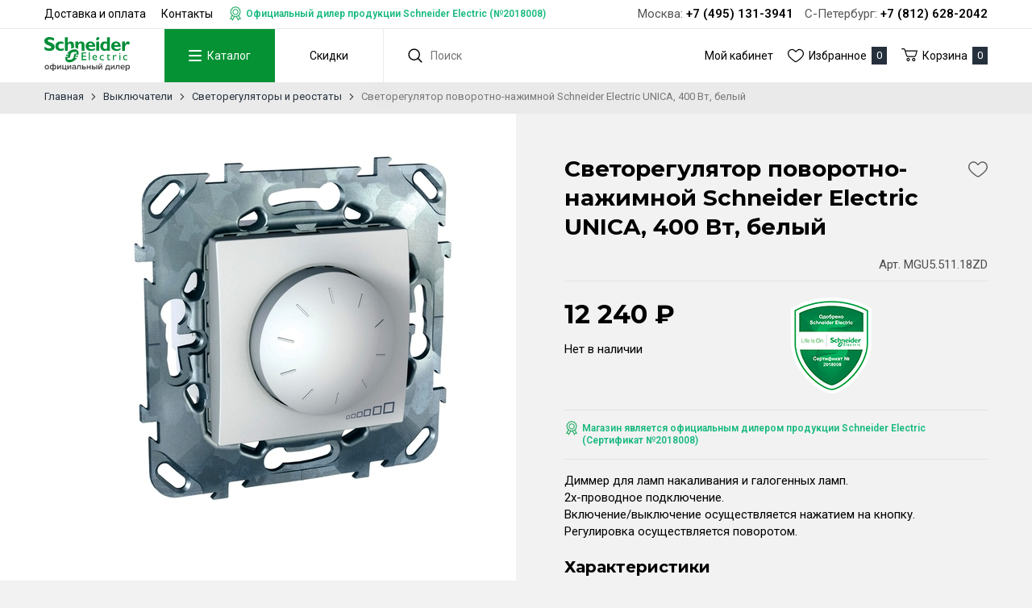

--- FILE ---
content_type: text/html; charset=UTF-8
request_url: https://schneider-russia.ru/vyklyuchateli/svetoregulyatory-i-reostaty/svetoregulyator-povorotnyy-schneider-electric-unica-400-vt-belyy
body_size: 9589
content:
<!DOCTYPE html>
<html lang="ru">
<head>
    <meta charset="UTF-8">
    <title>Светорегулятор поворотно-нажимной Schneider Electric UNICA, 400 Вт, белый купить | Schneider электрика</title>
    <meta name="description" content="Светорегулятор поворотно-нажимной Schneider Electric UNICA, 400 Вт, белый, MGU5.511.18ZD - фото, описание, цена и характеристики товара">
    <meta name="keywords" content="Светорегулятор поворотно-нажимной Schneider Electric UNICA, 400 Вт, белый">
    <meta http-equiv="X-UA-Compatible" content="IE=edge">
    <meta name="viewport" content="width=device-width, initial-scale=1, minimum-scale=1, maximum-scale=1, user-scalable=0" />
    <base href="https://schneider-russia.ru/templates/businessimage/">
    <link href="https://fonts.googleapis.com/css?family=Montserrat:400,500,700" rel="stylesheet">
    <link href="https://fonts.googleapis.com/css?family=Roboto:400,600,700&amp;subset=cyrillic-ext" rel="stylesheet">
    <link rel="stylesheet" href="_css/reset.css">
    <link rel="stylesheet" type="text/css" href="_css/fonts/fonts.css" media="all" />
    <link rel="stylesheet" type="text/css" href="_css/nice-select.css" media="all" />
    <link rel="stylesheet" href="_css/owl.carousel.min.css">
    <link rel="stylesheet" href="_css/owl.theme.default.css">
    <link rel="stylesheet" href="_css/market.css?1591275925">
    <link rel="stylesheet" href="_css/style1.css?">
    <link rel="stylesheet" href="_css/adaptive.css?1597069478">
        <link rel="stylesheet" href="_css/test.css?1621499619">

    <link rel="shortcut icon" href="_img/favicon-se.png" type="image/x-icon">
    <script src='https://www.google.com/recaptcha/api.js'></script>
        <meta name='yandex-verification' content='13bc49966cd0e5c6' /><script>var recapkey = "6LdQi10UAAAAAPpz9kcjv-B5uaiXWEElJqVpyLIc"</script><link href='https://schneider-russia.ru/vyklyuchateli/svetoregulyatory-i-reostaty/svetoregulyator-povorotnyy-schneider-electric-unica-400-vt-belyy' rel='canonical'></head>

<body  >
    <div class="all-wrap">
        
        <header>
            		<div class="top-phone phone-tablet"><p class="wrap"><span class="city-item"><span class="city-title">Москва:</span> <span>+7 (495) 131-3941</span></span>			<span class="city-item"><span class="city-title">С-Петербург:</span> <span>+7 (812) 628-2042</span></span></p></div>
			<div class="header-top">
				<div class="wrap clearfix">
					<ul class="top-menu">
						
<li class="top-menu-item">
	<a href="https://schneider-russia.ru/dostavka-i-oplata">Доставка и оплата</a>
	</li>
<li class="top-menu-item">
	<a href="https://schneider-russia.ru/contacts">Контакты</a>
	</li>
						<li class="top-menu-item"><p class="label-dealer">Официальный дилер продукции Schneider Electric (№2018008)</p></li>
					</ul>

					<p class="top-phone phone-desktop"><span class="city-item"><span class="city-title">Москва:</span> <span>+7 (495) 131-3941</span></span>						<span class="city-item"><span class="city-title">С-Петербург:</span> <span>+7 (812) 628-2042</span></span></p>
					</div>
				</div>
				<div class="wrap header-wrap">
					<div class="header-left">
													<a href="/" class="logo"><img src="_img/logo2.svg" alt="Интернет-магазин розеток и выключателей «Schneider электрика»"></a>
						
						<nav class="main-menu" data-menu-new>

							<ul>
								<li class="main-menu-item" >
									<button class="btn-menu" type="button" data-toggle-catalog>
										<span class="btn-menu-box">
											<span class="btn-menu-inner"></span>
										</span>
										<span>Каталог</span>
									</button>
								</li>
								<li class="main-menu-item">
																			<a href="/market/offers">Скидки</a>
																	</li>
							</ul>
							<div class="m-menu-outer" data-catalog>
								<div class="wrap">
									<ul class="m-menu">
										<li class="m-menu-item  has-submenu ">
    <a class="m-menu-link" href="" data-open-submenu><span class="m-menu-link-title title">Розетки и выключатели</span></a><div class="m-submenu-outer" data-submenu>
<ul class="m-submenu">
    <li data-go-back>Назад</li><li class="m-submenu-item  has-submenu">
    <a class="m-submenu-link" href="/rozetki" data-open-submenu>Розетки</a><ul class="m-submenu-2" data-submenu>
        <li data-go-back>Назад</li><li>
<a class="m-submenu-2-link" href="/rozetki/elektricheskie" >Электрические розетки</a></li><li>
<a class="m-submenu-2-link" href="/rozetki/elektricheskaya-rozetka-s-usb" >Электрическая розетка с USB</a></li><li>
<a class="m-submenu-2-link" href="/rozetki/kompyuternye" >Компьютерные розетки</a></li><li>
<a class="m-submenu-2-link" href="/rozetki/televizionnye" >Телевизионные розетки</a></li><li>
<a class="m-submenu-2-link" href="/rozetki/telefonnye" >Телефонные розетки</a></li><li>
<a class="m-submenu-2-link" href="/rozetki/vyvod-kabelya" >Вывод кабеля</a></li><li>
<a class="m-submenu-2-link" href="/rozetki/multimediynye" >Мультимедийные розетки</a></li><li>
<a class="m-submenu-2-link" href="/rozetki/audio-rozetki" >Аудио-розетки</a></li><li>
<a class="m-submenu-2-link" href="/rozetki/usb-rozetki" >USB розетки</a></li><li>
<a class="m-submenu-2-link" href="/rozetki/modulnye-rozetki" >Модульные розетки</a></li><li>
<a class="m-submenu-2-link" href="/rozetki/promyshlennye-rozetki-i-razemy" >Промышленные розетки и разъемы</a></li><li>
<a class="m-submenu-2-link" href="/rozetki/aksessuary" >Аксессуары</a></li></ul></li><li class="m-submenu-item  has-submenu">
    <a class="m-submenu-link" href="/vyklyuchateli" data-open-submenu>Выключатели</a><ul class="m-submenu-2" data-submenu>
        <li data-go-back>Назад</li><li>
<a class="m-submenu-2-link" href="/vyklyuchateli/klavishnye" >Клавишные выключатели</a></li><li>
<a class="m-submenu-2-link" href="/vyklyuchateli/svetoregulyatory-i-reostaty" >Светорегуляторы и реостаты</a></li><li>
<a class="m-submenu-2-link" href="/vyklyuchateli/jalyuziynye" >Жалюзийные выключатели</a></li><li>
<a class="m-submenu-2-link" href="/vyklyuchateli/knopochnye" >Выключатели самовозвратные</a></li><li>
<a class="m-submenu-2-link" href="/vyklyuchateli/povorotnye" >Поворотные выключатели</a></li><li>
<a class="m-submenu-2-link" href="/vyklyuchateli/datchiki-dvijeniya" >Датчики движения</a></li><li>
<a class="m-submenu-2-link" href="/vyklyuchateli/dvernye-zvonki" >Дверные звонки</a></li><li>
<a class="m-submenu-2-link" href="/vyklyuchateli/kartochnye" >Карточные выключатели</a></li><li>
<a class="m-submenu-2-link" href="/vyklyuchateli/viklyuchately-s-taymerom" >Выключатели с таймером</a></li><li>
<a class="m-submenu-2-link" href="/vyklyuchateli/sensornye-i-elektronnye" >Сенсорные и электронные</a></li><li>
<a class="m-submenu-2-link" href="/vyklyuchateli/moduli-podsvetki" >Модули подсветки</a></li><li>
<a class="m-submenu-2-link" href="/vyklyuchateli/vyklyuchateli-so-shnurom" >Выключатели со шнуром</a></li></ul></li><li class="m-submenu-item  has-submenu">
    <a class="m-submenu-link" href="/nakladki-klavishy-zaglushki" data-open-submenu>Накладки, клавиши, заглушки</a><ul class="m-submenu-2" data-submenu>
        <li data-go-back>Назад</li><li>
<a class="m-submenu-2-link" href="/nakladki-klavishy-zaglushki/klavishi-vyklyuchateley" >Клавиши выключателей</a></li><li>
<a class="m-submenu-2-link" href="/nakladki-klavishy-zaglushki/klavishi-jalyuziynyh-vyklyuchateley" >Клавиши жалюзийных выключателей</a></li><li>
<a class="m-submenu-2-link" href="/nakladki-klavishy-zaglushki/na-elektricheskie-rozetki" >На электрические розетки</a></li><li>
<a class="m-submenu-2-link" href="/nakladki-klavishy-zaglushki/na-televizionnye-rozetki" >На телевизионные розетки</a></li><li>
<a class="m-submenu-2-link" href="/nakladki-klavishy-zaglushki/na-informacionnye-rozetki" >На телефонные/компьютерные розетки</a></li><li>
<a class="m-submenu-2-link" href="/nakladki-klavishy-zaglushki/na-rozetki-usb" >На розетки USB</a></li><li>
<a class="m-submenu-2-link" href="/nakladki-klavishy-zaglushki/na-svetoregulyatory-i-reostaty" >На светорегуляторы и реостаты</a></li><li>
<a class="m-submenu-2-link" href="/nakladki-klavishy-zaglushki/na-termoregulyatory" >На терморегуляторы</a></li><li>
<a class="m-submenu-2-link" href="/nakladki-klavishy-zaglushki/na-vyvod-kabelya" >На вывод кабеля</a></li><li>
<a class="m-submenu-2-link" href="/nakladki-klavishy-zaglushki/na-kartochnye-vyklyuchateli" >На карточные выключатели</a></li><li>
<a class="m-submenu-2-link" href="/nakladki-klavishy-zaglushki/na-multimediynye-rozetki" >На мультимедийные розетки</a></li><li>
<a class="m-submenu-2-link" href="/nakladki-klavishy-zaglushki/na-povorotnye-vyklyuchateli-i-tumblery" >На поворотные выключатели и тумблеры</a></li><li>
<a class="m-submenu-2-link" href="/nakladki-klavishy-zaglushki/na-taymery" >На таймеры</a></li><li>
<a class="m-submenu-2-link" href="/nakladki-klavishy-zaglushki/zaglushki" >Заглушки</a></li><li>
<a class="m-submenu-2-link" href="/nakladki-klavishy-zaglushki/linzy-dlya-datchikov-dvijeniya" >Линзы для датчиков движения</a></li></ul></li><li class="m-submenu-item  has-submenu">
    <a class="m-submenu-link" href="/ramki" data-open-submenu>Рамки, вставки</a><ul class="m-submenu-2" data-submenu>
        <li data-go-back>Назад</li><li>
<a class="m-submenu-2-link" href="/ramki/ramki-1-post" >Рамки 1 пост</a></li><li>
<a class="m-submenu-2-link" href="/ramki/ramki-2-posta" >Рамки 2 поста</a></li><li>
<a class="m-submenu-2-link" href="/ramki/ramki-3-posta" >Рамки 3 поста</a></li><li>
<a class="m-submenu-2-link" href="/ramki/ramki-4-posta" >Рамки 4 поста</a></li><li>
<a class="m-submenu-2-link" href="/ramki/ramki-5-postov" >Рамки 5 постов</a></li><li>
<a class="m-submenu-2-link" href="/ramki/modulnye" >Модульные</a></li><li>
<a class="m-submenu-2-link" href="/ramki/vnutrennie-vstavki" >Внутренние вставки</a></li></ul></li><li class="m-submenu-item ">
    <a class="m-submenu-link" href="/supporty" >Суппорты</a></li></ul>
</div></li><li class="m-menu-item  has-submenu ">
    <a class="m-menu-link" href="" data-open-submenu><span class="m-menu-link-title title">Лючки и коробки</span></a><div class="m-submenu-outer" data-submenu>
<ul class="m-submenu">
    <li data-go-back>Назад</li><li class="m-submenu-item  has-submenu">
    <a class="m-submenu-link" href="/lyuchki" data-open-submenu>Лючки встраиваемые</a><ul class="m-submenu-2" data-submenu>
        <li data-go-back>Назад</li><li>
<a class="m-submenu-2-link" href="/lyuchki/lyuchki" >Лючки</a></li><li>
<a class="m-submenu-2-link" href="/lyuchki/komplektuyushchie" >Комплектующие</a></li></ul></li><li class="m-submenu-item ">
    <a class="m-submenu-link" href="/korobki-podemnye" >Коробки подъемные</a></li></ul>
</div></li><li class="m-menu-item  has-submenu ">
    <a class="m-menu-link" href="" data-open-submenu><span class="m-menu-link-title title">Умный дом</span></a><div class="m-submenu-outer" data-submenu>
<ul class="m-submenu">
    <li data-go-back>Назад</li><li class="m-submenu-item  has-submenu">
    <a class="m-submenu-link" href="/umniy-dom" data-open-submenu>Умный дом</a><ul class="m-submenu-2" data-submenu>
        <li data-go-back>Назад</li><li>
<a class="m-submenu-2-link" href="/umniy-dom/nastennye-ustroystva-upravleniya-datchiki" >Настенные устройства управления, датчики</a></li><li>
<a class="m-submenu-2-link" href="/umniy-dom/elektronnye-sensornye" >Электронные и сенсорные выключатели</a></li></ul></li></ul>
</div></li><li class="m-menu-item  has-submenu ">
    <a class="m-menu-link" href="" data-open-submenu><span class="m-menu-link-title title">Автоматика и шкафы</span></a><div class="m-submenu-outer" data-submenu>
<ul class="m-submenu">
    <li data-go-back>Назад</li><li class="m-submenu-item ">
    <a class="m-submenu-link" href="/modulnye-avtomaticheskie-vyklyuchateli" >Модульные автоматические выключатели</a></li><li class="m-submenu-item ">
    <a class="m-submenu-link" href="/ustroystva-zashchitnogo-otklyucheniya" >Устройства защитного отключения (УЗО)</a></li><li class="m-submenu-item ">
    <a class="m-submenu-link" href="/differencialnye-avtomaticheskie-vyklyuchateli" >Дифференциальные автоматические выключатели (ДИФ)</a></li><li class="m-submenu-item ">
    <a class="m-submenu-link" href="/ogranichiteli-perenapryajeniya" >Ограничители перенапряжения (УЗИП)</a></li><li class="m-submenu-item  has-submenu">
    <a class="m-submenu-link" href="/shkafy" data-open-submenu>Шкафы</a><ul class="m-submenu-2" data-submenu>
        <li data-go-back>Назад</li><li>
<a class="m-submenu-2-link" href="/shkafy/vstraivaemye" >Встраиваемые</a></li><li>
<a class="m-submenu-2-link" href="/shkafy/navesnye" >Навесные</a></li></ul></li><li class="m-submenu-item  has-submenu">
    <a class="m-submenu-link" href="/rele-vremeni" data-open-submenu>Реле времени</a><ul class="m-submenu-2" data-submenu>
        <li data-go-back>Назад</li><li>
<a class="m-submenu-2-link" href="/rele-vremeni/elektronnye" >Электронные</a></li><li>
<a class="m-submenu-2-link" href="/rele-vremeni/analogovye" >Аналоговые</a></li><li>
<a class="m-submenu-2-link" href="/rele-vremeni/impulsnye" >Импульсные</a></li></ul></li><li class="m-submenu-item ">
    <a class="m-submenu-link" href="/dopolnitelnoe-modulnoe-oborudovanie" >Дополнительное модульное оборудование</a></li><li class="m-submenu-item ">
    <a class="m-submenu-link" href="/aksessuary-dlya-modulnogo-oborudovaniya" >Аксессуары для модульного оборудования</a></li></ul>
</div></li><li class="m-menu-item  has-submenu ">
    <a class="m-menu-link" href="" data-open-submenu><span class="m-menu-link-title title">Силовая установка</span></a><div class="m-submenu-outer" data-submenu>
<ul class="m-submenu">
    <li data-go-back>Назад</li><li class="m-submenu-item  has-submenu">
    <a class="m-submenu-link" href="/kompensaciya-reaktivnoy-moshchnosti" data-open-submenu>Компенсация реактивной мощности</a><ul class="m-submenu-2" data-submenu>
        <li data-go-back>Назад</li><li>
<a class="m-submenu-2-link" href="/kompensaciya-reaktivnoy-moshchnosti/kondensatory" >Конденсаторы</a></li></ul></li><li class="m-submenu-item  has-submenu">
    <a class="m-submenu-link" href="/rubilniki" data-open-submenu>Рубильники</a><ul class="m-submenu-2" data-submenu>
        <li data-go-back>Назад</li><li>
<a class="m-submenu-2-link" href="/rubilniki/rubilniki" >Рубильники</a></li><li>
<a class="m-submenu-2-link" href="/rubilniki/reversivnye" >Реверсивные</a></li><li>
<a class="m-submenu-2-link" href="/rubilniki/s-predohranitelyami" >С предохранителями</a></li><li>
<a class="m-submenu-2-link" href="/rubilniki/aksessuary-dlya-rubilnikov" >Аксессуары для рубильников</a></li></ul></li><li class="m-submenu-item  has-submenu">
    <a class="m-submenu-link" href="/shchity" data-open-submenu>Щиты</a><ul class="m-submenu-2" data-submenu>
        <li data-go-back>Назад</li><li>
<a class="m-submenu-2-link" href="/shchity/navesnye" >Навесные</a></li></ul></li><li class="m-submenu-item ">
    <a class="m-submenu-link" href="/schetchiki-elektroenergii" >Счетчики электроэнергии</a></li><li class="m-submenu-item ">
    <a class="m-submenu-link" href="/transformatory-toka" >Трансформаторы тока</a></li><li class="m-submenu-item  has-submenu">
    <a class="m-submenu-link" href="/puskoreguliruyushchaya-apparatura" data-open-submenu>Пусковая аппаратура</a><ul class="m-submenu-2" data-submenu>
        <li data-go-back>Назад</li><li>
<a class="m-submenu-2-link" href="/puskoreguliruyushchaya-apparatura/modulnye-kontaktory" >Модульные контакторы</a></li><li>
<a class="m-submenu-2-link" href="/puskoreguliruyushchaya-apparatura/kontaktory" >Контакторы</a></li><li>
<a class="m-submenu-2-link" href="/puskoreguliruyushchaya-apparatura/rele-dlya-kontaktorov" >Реле для контакторов</a></li><li>
<a class="m-submenu-2-link" href="/puskoreguliruyushchaya-apparatura/puskateli" >Пускатели</a></li><li>
<a class="m-submenu-2-link" href="/puskoreguliruyushchaya-apparatura/elektronnye-rele" >Электронные реле</a></li><li>
<a class="m-submenu-2-link" href="/puskoreguliruyushchaya-apparatura/datchiki" >Датчики</a></li><li>
<a class="m-submenu-2-link" href="/puskoreguliruyushchaya-apparatura/aksessuary" >Аксессуары</a></li></ul></li><li class="m-submenu-item  has-submenu">
    <a class="m-submenu-link" href="/svetosignalnaya-apparatura" data-open-submenu>Светосигнальная аппаратура</a><ul class="m-submenu-2" data-submenu>
        <li data-go-back>Назад</li><li>
<a class="m-submenu-2-link" href="/svetosignalnaya-apparatura/vyklyuchateli-knopochnye" >Выключатели кнопочные</a></li><li>
<a class="m-submenu-2-link" href="/svetosignalnaya-apparatura/djoystiki" >Джойстики</a></li><li>
<a class="m-submenu-2-link" href="/svetosignalnaya-apparatura/lampy-kommutacionnye" >Лампы коммутационные</a></li><li>
<a class="m-submenu-2-link" href="/svetosignalnaya-apparatura/pereklyuchateli" >Переключатели</a></li><li>
<a class="m-submenu-2-link" href="/svetosignalnaya-apparatura/posty-knopochnye" >Посты кнопочные</a></li><li>
<a class="m-submenu-2-link" href="/svetosignalnaya-apparatura/signalnye-mayaki" >Сигнальные маяки</a></li></ul></li><li class="m-submenu-item  has-submenu">
    <a class="m-submenu-link" href="/predohraniteli" data-open-submenu>Предохранители</a><ul class="m-submenu-2" data-submenu>
        <li data-go-back>Назад</li><li>
<a class="m-submenu-2-link" href="/predohraniteli/nojevye" >Ножевые</a></li><li>
<a class="m-submenu-2-link" href="/predohraniteli/cilindricheskie" >Цилиндрические</a></li></ul></li><li class="m-submenu-item  has-submenu">
    <a class="m-submenu-link" href="/avtomaticheskie-vyklyuchateli" data-open-submenu>Автоматические выключатели</a><ul class="m-submenu-2" data-submenu>
        <li data-go-back>Назад</li><li>
<a class="m-submenu-2-link" href="/avtomaticheskie-vyklyuchateli/avtomaticheskie-vyklyuchateli-dlya-zashchity-dvigateley" >Для защиты двигателей</a></li><li>
<a class="m-submenu-2-link" href="/avtomaticheskie-vyklyuchateli/dlya-zashchity-elektrodvigateley" >Для защиты электродвигателей</a></li><li>
<a class="m-submenu-2-link" href="/avtomaticheskie-vyklyuchateli/dlya-zashchity-raspredelitelnyh-setey" >Для защиты распределительных сетей</a></li><li>
<a class="m-submenu-2-link" href="/avtomaticheskie-vyklyuchateli/vozdushnye-avtomaticheskie-vyklyuchateli" >Воздушные автоматические выключатели</a></li><li>
<a class="m-submenu-2-link" href="/avtomaticheskie-vyklyuchateli/vyklyuchateli-razediniteli" >Выключатели-разъединители</a></li><li>
<a class="m-submenu-2-link" href="/avtomaticheskie-vyklyuchateli/aksessuary-dlya-avtomaticheskih-vozdushnyh-vyklyuchateley" >Аксессуары для автоматических воздушных выключателей</a></li><li>
<a class="m-submenu-2-link" href="/avtomaticheskie-vyklyuchateli/aksessuary-dlya-avtomaticheskih-vyklyuchateley-v-litom-korpuse" >Аксессуары для автоматических выключателей в литом корпусе</a></li></ul></li></ul>
</div></li><li class="m-menu-item  has-submenu ">
    <a class="m-menu-link" href="" data-open-submenu><span class="m-menu-link-title title">Теплый пол</span></a><div class="m-submenu-outer" data-submenu>
<ul class="m-submenu">
    <li data-go-back>Назад</li><li class="m-submenu-item  has-submenu">
    <a class="m-submenu-link" href="/teplyy-pol" data-open-submenu>Теплый пол</a><ul class="m-submenu-2" data-submenu>
        <li data-go-back>Назад</li><li>
<a class="m-submenu-2-link" href="/teplyy-pol/termoregulyatory" >Терморегуляторы</a></li></ul></li></ul>
</div></li>									</ul>
								</div>
							</div>
						</nav>

												<form class="search" method="GET" action="/market/search">
	<input class="input-search" type="text" name="text" autocomplete="off" data-searchinput value="" placeholder="Поиск" />
	<input type="submit" value="" class="search-submit">
	<div class="search-res" data-searchresult></div></form>					</div>
					<div class="header-right">
						<ul class="site-menu">
							<li class="site-menu-item"><a href="/market/account">Мой кабинет</a></li>
							<li class="site-menu-item"><a class="e-icon-fav"><span>Избранное</span><span class="counter" data-wishlist-count>0</span></a></li>
						</ul>
						<button class="cart-block e-icon-cart" data-cart-bnt><span>Корзина</span><span class="counter" data-cart-count>0</span></button>
					</div>
				</div>
			        </header>
        
        	<div class="breadcrumbs">
		<div class="wrap">
			<ul itemscope itemtype="http://schema.org/BreadcrumbList">
				<li itemprop="itemListElement" itemscope itemtype="http://schema.org/ListItem">
					<a itemprop="item" href="https://schneider-russia.ru/">
						<span itemprop="name">Главная</span>
					</a>
					<span class="bc-arrow"></span>
				</li>
				
															<li itemprop="itemListElement" itemscope itemtype="http://schema.org/ListItem">
							<a itemprop="item" href="https://schneider-russia.ru/vyklyuchateli">
								<span itemprop="name">Выключатели</span>
							</a>
							<span class="bc-arrow"></span>
						</li>
																				<li itemprop="itemListElement" itemscope itemtype="http://schema.org/ListItem">
							<a itemprop="item" href="https://schneider-russia.ru/vyklyuchateli/svetoregulyatory-i-reostaty">
								<span itemprop="name">Светорегуляторы и реостаты</span>
							</a>
							<span class="bc-arrow"></span>
						</li>
													<li itemprop="itemListElement" itemscope itemtype="http://schema.org/ListItem">
					<span itemprop="item"><span itemprop="name">Светорегулятор поворотно-нажимной Schneider Electric UNICA, 400 Вт, белый</span></span>
				</li>
			</ul>
		</div>
	</div>
        <div class="product-page-wrap wrap" itemscope itemtype="http://schema.org/Product">
			<div class="product-left">
                <div class="prod-photo">
                            <div id="bluimpgallery" class="blueimp">
	<a class="prod-photo-main" href="/market/photo/origin/1549835387l297r55d95.jpg">
		<img src="/market/photo/main/1549835387l297r55d95.jpg" alt="Светорегулятор поворотно-нажимной Schneider Electric UNICA, 400 Вт, белый" itemprop="image"/>
	</a>

	<!-- Additional images -->
		</div>                    </div>
    </div>		<div class="product-right">
		<div class="product-right-inner">
			<h1 itemprop="name">Светорегулятор поворотно-нажимной Schneider Electric UNICA, 400 Вт, белый</h1>
			<button class="e-icon-fav btn-fav e-icon-single" data-wishlist="6410" onclick="addwishlist(6410, this); return false"></button>
						<div class="prod-info-line">
								<p class="prod-sku">Арт. MGU5.511.18ZD</p>			</div>
			<div class="prod-price-wrap" itemprop="offers" itemscope itemtype="http://schema.org/Offer">
				<div>
					<p class="prod-price">
													<span itemprop="price">12 240</span><span itemprop="priceCurrency" content="RUB">&nbsp;&#8381;</span>
											</p>

					<div class="product-buttons">
													<link itemprop="availability" href="http://schema.org/OutOfStock" />
							<p>Нет в наличии</p>
											</div>
				</div>
				<img class="se-approved" src="/uploads/images/se-approved.png" alt="Сертификат 2018008">
			</div>
			<p class="label-dealer">Магазин является официальным дилером продукции Schneider Electric (Сертификат №2018008)</p>


			<!-- Product description -->
			<div itemprop="description" class="product-desc">
									<div class="text-block"><p>Диммер для ламп накаливания и галогенных ламп.<br />2х-проводное подключение.<br />Включение/выключение осуществляется нажатием на кнопку.<br />Регулировка осуществляется поворотом.</p></div>
								<p class="hidden">Вы можете купить товар Светорегулятор поворотно-нажимной Schneider Electric UNICA, 400 Вт, белый с доставкой.</p>
			</div>
							<h3>Характеристики</h3>
				<div class="props-table">
											<div class="props-row" itemprop="brand" itemscope itemtype="http://schema.org/Organization">
							<div class="props-cell props-key">Серия</div>
							<div class="props-cell props-val" itemprop="name"><a class="link" href="/market/brand/unica" target="_blank">UNICA</a></div>
						</div>
																<div class="props-row" itemprop="additionalProperty" itemscope="" itemtype="http://schema.org/PropertyValue">
							<div class="props-cell props-key" itemprop="name">Цвет</div>
							<div class="props-cell props-val" itemprop="value">белый</div>
						</div>
											<div class="props-row" itemprop="additionalProperty" itemscope="" itemtype="http://schema.org/PropertyValue">
							<div class="props-cell props-key" itemprop="name">Тип товара</div>
							<div class="props-cell props-val" itemprop="value">Светорегулятор поворотно-нажимной</div>
						</div>
											<div class="props-row" itemprop="additionalProperty" itemscope="" itemtype="http://schema.org/PropertyValue">
							<div class="props-cell props-key" itemprop="name">Ед. измерения</div>
							<div class="props-cell props-val" itemprop="value">шт</div>
						</div>
											<div class="props-row" itemprop="additionalProperty" itemscope="" itemtype="http://schema.org/PropertyValue">
							<div class="props-cell props-key" itemprop="name">Страна</div>
							<div class="props-cell props-val" itemprop="value">Испания</div>
						</div>
											<div class="props-row" itemprop="additionalProperty" itemscope="" itemtype="http://schema.org/PropertyValue">
							<div class="props-cell props-key" itemprop="name">Материал</div>
							<div class="props-cell props-val" itemprop="value">композит</div>
						</div>
											<div class="props-row" itemprop="additionalProperty" itemscope="" itemtype="http://schema.org/PropertyValue">
							<div class="props-cell props-key" itemprop="name">Степень защиты</div>
							<div class="props-cell props-val" itemprop="value">IP20</div>
						</div>
											<div class="props-row" itemprop="additionalProperty" itemscope="" itemtype="http://schema.org/PropertyValue">
							<div class="props-cell props-key" itemprop="name">Монтажная коробка</div>
							<div class="props-cell props-val" itemprop="value">68</div>
						</div>
											<div class="props-row" itemprop="additionalProperty" itemscope="" itemtype="http://schema.org/PropertyValue">
							<div class="props-cell props-key" itemprop="name">Напряжение, В</div>
							<div class="props-cell props-val" itemprop="value">230</div>
						</div>
											<div class="props-row" itemprop="additionalProperty" itemscope="" itemtype="http://schema.org/PropertyValue">
							<div class="props-cell props-key" itemprop="name">Накладка</div>
							<div class="props-cell props-val" itemprop="value">с накладкой</div>
						</div>
											<div class="props-row" itemprop="additionalProperty" itemscope="" itemtype="http://schema.org/PropertyValue">
							<div class="props-cell props-key" itemprop="name">Мощность Вт мин.</div>
							<div class="props-cell props-val" itemprop="value">40</div>
						</div>
											<div class="props-row" itemprop="additionalProperty" itemscope="" itemtype="http://schema.org/PropertyValue">
							<div class="props-cell props-key" itemprop="name">Мощность Вт макс.</div>
							<div class="props-cell props-val" itemprop="value">400</div>
						</div>
											<div class="props-row" itemprop="additionalProperty" itemscope="" itemtype="http://schema.org/PropertyValue">
							<div class="props-cell props-key" itemprop="name">Тип нагрузки (для диммера)</div>
							<div class="props-cell props-val" itemprop="value">Галогеновые лампы и лампы накаливания 220В, Лампы с электронным трансформатором</div>
						</div>
									</div>
					</div>
	</div>

	
</div>

<!-- Related products -->
            </div>
    <footer>
        <div class="wrap">
	<div class="footer-table">
		<div class="footer-col">
			<p class="footer-header">Интернет-магазин розеток и выключателей «Schneider электрика»</p>
							<div class="footer-contact">
					<p>Москва</p>
					<p>ПВЗ: ул. 7-я Текстильщиков, д. 18/15</p>
					<p>Тел.: +7 (495) 131-3941</p>
				</div>

				<div class="footer-contact">
					<p>Санкт-Петербург</p>
					<p>Офис: ул. Решетникова, 15</p>
					<p>Тел.: +7 (812) 628-2042</p>
					<p>Часы работы: Пн–Пт с 10:00 до 18:00</p>
				</div>
										<p><a href="mailto:info@schneider-russia.ru">info@schneider-russia.ru</a></p>
					</div>
				<div class="footer-col">
			<p class="footer-header">Разделы сайта</p>
			<ul>
								<li><a href="/oplata-bankovskoi-kartoi">Правила оплаты банковской картой</a></li>
				<li><a href="/vozvrat-i-obmen-tovara">Возврат и обмен товара</a></li>
				<li><a href="/novosti-kompanii">Новости компании</a></li>
				<li><a href="/o-brende">О бренде</a></li>
				<li><a href="/politika-konfidentsialnosti">Политика конфиденциальности</a></li>
				<li><a href="/soglasie-na-obrabotku-personalnyh-dannyh">Согласие на обработку персональных данных</a></li>
				
<li class="top-menu-item">
	<a href="https://schneider-russia.ru/dostavka-i-oplata">Доставка и оплата</a>
	</li>
<li class="top-menu-item">
	<a href="https://schneider-russia.ru/contacts">Контакты</a>
	</li>
			</ul>
		</div>
		<div class="footer-col">
			<p class="footer-header">Пользователь</p>
			<ul>
				<li><a href="/market/account">Личный кабинет</a></li>
				<li><a href="/market/wishlist">Избранное</a></li>
			</ul>
		</div>
		<div class="footer-col">
			<p class="footer-header">Принимаем к оплате</p>
			<img class="payment-methods" src="_img/payment-bw.png" alt="Способы оплаты: VISA, Mastercard, Maestro, Мир">
		</div>
			</div>
	<div class="footer-copy clearfix">
		<p>&copy;2026 Интернет-магазин розеток и выключателей «Schneider электрика»</p>
		<noindex><a rel="nofollow" href="https://evernet.pro/uslugi/sozdanie-saita" class="e-link" target="_blank">Сделано<br/>в Evernet</a></noindex>
	</div>

	<div itemscope itemtype="http://schema.org/Organization">
		<meta itemprop="name" content="Интернет-магазин розеток и выключателей «Schneider электрика»">
		<img style="display:none" itemprop="logo" src="https://schneider-russia.ru/templates/businessimage/_img/logo.svg" alt="" />
		<a itemprop="url" style="display: none;" href="https://schneider-russia.ru/" ></a>
		<div itemprop="address" itemscope="" itemtype="http://schema.org/PostalAddress">
			<meta itemprop="streetAddress" content="ул. Решетникова, 15">
			<meta itemprop="postalCode" content="">
			<meta itemprop="addressLocality" content="">
			<meta itemprop="addressCountry" content="Россия">
			<meta itemprop="telephone" content="+7 (812) 628-2042">
		</div>
	</div>
</div>    </footer>
    	<div class="vc_cart vc_right_side">
		<div class="vc_header">Корзина (<i data-cart-count>0</i><span class="close"></span>)</div>
		<div class="vc_body">
	<p class="vc_body_header">Корзина</p>
	<div class="scrollable">
		<table>
			<tbody>
			</tbody>
		</table>
	</div>
			<p class="btn-default">Закрыть</p>
					<a data-checkout style="display:inline-block" href="/market/checkout" class="btn btn-primary">Оформить заказ</a>
				
		<p style="margin-top:15px" class="msg msg-error warn notice">Сумма заказа от 1000 руб.</p>
</div>		<div class="vc_form" style="display: none;">
			<form onsubmit="vc_order(this); return false;" method="POST" class="js-form-address">
				<div class="order-first">
	<span class="btn btn-primary oldbuyed" data-recaptcha="recaptcha-login" data-target="login">Я уже покупал здесь</span>	<div class="person-type">
		<div class="radio-group" >
			<input type="radio" name="user_type" checked value="1" id="fiz"><label for="fiz"><span>Физ. лицо</span></label>
		</div>
		<div class="radio-group" >
			<input type="radio" name="user_type"  value="2" id="ur"><label for="ur"><span>Юр. лицо</span></label>
		</div>
	</div>
</div>

<div class="user-data">
	<div class="user-data-main">
		<p class="h3">Данные получателя</p>
																				<input class="textbox" type="text" name="surname" data-placeholder="Фамилия" data-required="1" value="" placeholder="Фамилия *" required />
																											<input class="textbox" type="text" name="name" data-placeholder="Имя" data-required="1" value="" placeholder="Имя *" required />
																																		<input class="textbox" type="text" name="phone" data-placeholder="Телефон" data-required="1" value="" placeholder="Телефон *" required />
																											<input class="textbox" type="text" name="email" data-placeholder="E-mail" data-required="1" value="" placeholder="E-mail *" required />
																																																		<input class="textbox" type="text" name="city" data-placeholder="Город" data-required="1" value="" placeholder="Город *" required />
																																																			<textarea data-rek class="textbox" style="display:none" name="rek" placeholder="Реквизиты компании" rows="3"></textarea>
	</div>

	<div data-toggle-address class="user-data-address">
		<p class="h3">Адрес доставки</p>
																																																								<input class="textbox" type="text" name="postal" data-placeholder="Индекс" data-required="0" value="" placeholder="Индекс"  />
																																					<input class="textbox" type="text" name="street" data-placeholder="Улица" data-required="0" value="" placeholder="Улица"  />
																<input class="textbox" type="text" name="building" data-placeholder="Дом" data-required="0" value="" placeholder="Дом"  />
																<input class="textbox" type="text" name="flat" data-placeholder="Квартира" data-required="0" value="" placeholder="Квартира"  />
										</div>
</div>

<p class="no-delivery msg msg-info" style="display:none">Менеджер подберет для вас оптимальный способ доставки после обработки заказа</p>
<div class="del-pay-box">
			<div class="cart-del-pay" data-delbox>
			<p class="cart-list-toggle h3">Способ доставки</p>
			<div class="cart-list">
									<div class="radio-group" data-city='2' data-active-from="0" data-active-to="" data-weight-from="0" data-weight-till="">
						<input  data-price="0"  data-free="0" onchange="adddelprice(0, 0); view_payment(2); check_fields('', this); return false;" type="radio" name="delivery_id" id="delid2" value="2" /><label for="delid2">Самовывоз</label>
												<p class="help-info">Только в СПб</p>					</div>
									<div class="radio-group" data-city='3' data-active-from="0" data-active-to="" data-weight-from="0" data-weight-till="">
						<input  data-price="0"  data-free="20000" onchange="adddelprice(0, 20000); view_payment(3); check_fields('', this); return false;" type="radio" name="delivery_id" id="delid3" value="3" /><label for="delid3">Пункт выдачи</label>
						<p class="help-info">бесплатно от 20000&nbsp;&#8381;</p>						<p class="help-info">предоплата 100%</p>					</div>
									<div class="radio-group" data-city='4' data-active-from="0" data-active-to="" data-weight-from="0" data-weight-till="">
						<input  data-price="0"  data-free="20000" onchange="adddelprice(0, 20000); view_payment(4); check_fields('street,building,flat', this); return false;" type="radio" name="delivery_id" id="delid4" value="4" /><label for="delid4">Курьером</label>
						<p class="help-info">бесплатно от 20000&nbsp;&#8381;</p>											</div>
									<div class="radio-group" data-city='5' data-active-from="0" data-active-to="" data-weight-from="0" data-weight-till="">
						<input  data-price="0"  data-free="0" onchange="adddelprice(0, 0); view_payment(5); check_fields('', this); return false;" type="radio" name="delivery_id" id="delid5" value="5" /><label for="delid5">Транспортной компанией</label>
												<p class="help-info">по тарифам ТК</p>					</div>
							</div>
		</div>
	
	<input type="text" class="bxb_pvz hidden" placeholder="необходимо выбрать пункт ПВЗ на карте" name="boxberry"  /><span class="close_edit"></span>
			<div class="cart-del-pay">
			<p class="cart-list-toggle h3">Способ оплаты</p>
			<div class="cart-list" data-payment-variants>
				Выберите способ доставки
			</div>
		</div><br/>
	</div>

<p class="loader del-pay-loader"><img src="_img/loader.svg"></p>

	<textarea class="textbox" name="comment" placeholder="Комментарий к заказу"  rows="3"></textarea>
<p  class="totaltopay" data-total="0">Итого к оплате: <strong><span>0</span>&nbsp;&#8381;</strong></p>
<p class="privacy-policy">Нажимая на кнопку «Заказать», вы даете <a href="/soglasie-na-obrabotku-personalnyh-dannyh">согласие на обработку</a> персональных данных и соглашаетесь c <a href="/politika-konfidentsialnosti">политикой конфиденциальности</a></p>
<button data-checkout class="btn btn-primary" type="submit"><span>Заказать</span></button>
<p class="msg msg-error warn notice">Сумма заказа от 1000 руб.</p>
<input class="order_data" value="" type="hidden" name="order_data" />
<input value="" type="hidden" name="promo_offer" />
	<input value="0" type="hidden" name="order_offer" />
<div class="tooltip msg msg-error" style="display: none;"><b></b><span></span></div>
<input type="hidden" name="weight" />			<p class="btn btn-default">Вернуться</p>
			<input type="hidden" value="a856da95f0d64de6cd5a17e0dac74dc1" name="cms_token" />			</form>
			<p class="vc_success">Спасибо! Ваш заказ принят.</p>
			<a target="_blank" class="btn btn-primary">Перейти к заказу</a>
		</div>
	</div>

    <span class="to-top"></span>    <div class="popup-dark" data-popup="bg"></div>
    <!--need for recaptcha-->
    <input type="hidden" name="recaptchakey" value="6LdQi10UAAAAAPpz9kcjv-B5uaiXWEElJqVpyLIc" />
    <div class="popup-box" data-popup="window" data-box="callme">
	<div class="popup-header">
		<p>Заказ обратного звонка</p><span class="btn-close"></span>
	</div>
	<div class="popup-body">
		<form class="callback-form" onsubmit="postform(this, 'callback'); return false;" method="post">
			<p class="form-desc">Оставьте свой номер и мы позвоним в ближайшее время.</p>
			<div class="textbox"><input required type="text" name="name" placeholder="Ваше имя *" value=""/></div>
			<div class="textbox"><input required type="text" placeholder="Телефон *" name="phone" value=""/></div>
			<div class="textbox"><textarea rows="3" name="comment" placeholder="Комментарий"></textarea></div>
			<div id="recaptcha-callback"></div>
			<p class="privacy-policy">Нажимая на кнопку &#171;Заказать звонок&#187;, вы даете <a href="/soglasie-na-obrabotku-personalnyh-dannyh">согласие на обработку</a> персональных данных и соглашаетесь c <a href="/politika-konfidentsialnosti">политикой конфиденциальности</a></p>
			<input class="btn-primary" type="submit" value="Заказать звонок" />
			<input type="hidden" value="a856da95f0d64de6cd5a17e0dac74dc1" name="cms_token" />		</form>
		<p class="loader"><img src="_img/loader.svg" /></p>
		<p class="success msg msg-success">Спасибо! Ваша заявка отправлена.<br/>Мы свяжемся с вами в ближайшее время</p>
		<p class="error msg msg-error">Произошла ошибка. Пожалуйста, попробуйте ещё раз или свяжитесь с нами по телефону или e-mail.</p>
	</div>
</div>    <script type="text/javascript" src="_js/jquery-1.8.3.min.js"></script>
    <script src="_js/owl.carousel.min.js"></script>

            <div id="blueimp-gallery" class="blueimp-gallery blueimp-gallery-controls">
            <div class="slides"></div>
            <p class="gallery-counter"><span class="current-number"></span> / <span class="total"></span></p>
            <h3 class="title"></h3>
            <a class="prev"></a>
            <a class="next"></a>
            <a class="close"></a>
            <a class="play-pause"></a>
            <ol class="indicator"></ol>
        </div>
        <link rel="stylesheet" href="_css/blueimp-gallery.min.css">
        <script type="text/javascript" src="_js/blueimp-gallery.min.js"></script>
    
            <script src="_js/jquery.nice-select.min.js"></script>
    <script type="text/javascript" src="_js/jquery.maskedinput-1.3.min.js"></script>
    <script type="text/javascript" src="_js/script2.js?1617893625"></script>
    <script type="text/javascript" src="_js/test.js?1629966680"></script>
<script type="text/javascript" src="https://schneider-russia.ru/application/modules/market/assets/js/cookie.js"></script>
<script type="text/javascript" src="https://schneider-russia.ru/application/modules/market/assets/js/jquery.mCustomScrollbar.min.js"></script>
<script type="text/javascript" src="https://schneider-russia.ru/application/modules/market/assets/js/modernizr.js"></script>
<script type="text/javascript" src="https://schneider-russia.ru/application/modules/market/assets/js/market.js"></script>
<!-- Yandex.Metrika counter -->
<script type="text/javascript" >
   (function(m,e,t,r,i,k,a){m[i]=m[i]||function(){(m[i].a=m[i].a||[]).push(arguments)};
   m[i].l=1*new Date();k=e.createElement(t),a=e.getElementsByTagName(t)[0],k.async=1,k.src=r,a.parentNode.insertBefore(k,a)})
   (window, document, "script", "https://mc.yandex.ru/metrika/tag.js", "ym");

   ym(50179930, "init", {
        clickmap:true,
        trackLinks:true,
        accurateTrackBounce:true,
        webvisor:true
   });
</script>
<noscript><div><img src="https://mc.yandex.ru/watch/50179930" style="position:absolute; left:-9999px;" alt="" /></div></noscript>
<!-- /Yandex.Metrika counter --></body></html>

--- FILE ---
content_type: text/css
request_url: https://schneider-russia.ru/templates/businessimage/_css/style1.css?
body_size: 3179
content:
@charset 'utf-8';
body {font-family: 'Roboto', sans-serif; overflow-anchor: none; font-size: 15px; font-weight: 400; background-color: #f2f2f2;}
h1, .h1, h2, .h2, h3, .h3, .prod-price-wrap .prod-price, .footer-header {font-family: 'Montserrat', sans-serif;}
.vc_body_header, .totalprice, .tabs li {font-family: 'Montserrat', sans-serif; font-weight: 700;}

[class*='e-icon']::before {display: inline-block; width: 24px; height: 24px; margin-right: 6px; content: ''; vertical-align: middle; background-repeat: no-repeat; background-position: center center; background-size: contain;}
[class*='e-icon'].e-icon-single::before {margin-right: 0;}
[class*='e-icon'] span {display: inline-block; vertical-align: middle;}
.e-icon-cart::before {margin-top: -2px; margin-right: 6px; background-image: url('images/cart.svg');}
.e-icon-cart-w::before {background-image: url('images/cart-w.svg');}
.e-icon-fav::before {background-image: url('images/heart.svg');}
.e-icon-catalog::before {background-image: url('images/catalog.svg');}
.e-icon-phone::before {width: 14px; height: 14px; margin-top: -2px; margin-right: 2px; background-image: url('images/phone-icon.svg');}
.header-right [class*='e-icon']::before {width: 20px; height: 20px;}
.centered {text-align: center;}

.attention {/* margin: 15px auto; */ font-size: 14px; padding: 10px; text-align: center; background-color: #fff1bb;}
header {background-color: #fff;}
.header-top {border-bottom: 1px solid #ebebeb;}
.header-wrap, .layout-wrap {font-size: 0;}
.header-left, .header-right, .site-menu, .cart-block, .logo, .main-menu, .search {display: inline-block; vertical-align: middle;}
.header-left, .header-right {font-size: 14px;}
.site-menu, .cart-block {text-align: right;}
.cart-block {border: 0; background-color: transparent;}
.layout-wrap h1 {margin-top: 20px;}
.logo img {height: 42px;}
.header-left {width: calc(100% - 360px);}
.header-right {width: 360px; text-align: right;}
.site-menu-item, .top-menu-item, .main-menu-item {display: inline-block; vertical-align: top;}
.site-menu-item, .top-menu-item {margin-right: 15px;}
.site-menu-item {vertical-align: middle;}
.main-menu-item > a, .main-menu-item > span {display: inline-block; padding: 24px 20px 24px 40px;}
.main-menu-item .active {color: #da827c;}
.main-menu-item > button {display: inline-block; padding: 24px 30px;}
header a {cursor: pointer; color: #000;}
.top-menu {float: left;}
.phone-tablet {display: none;}
.top-phone {font-weight: 600; float: right; padding: 8px 0;}
.top-phone span {vertical-align: baseline;}
.city-item:first-child {margin-right: 10px;}
.top-phone .city-title {font-weight: 400; color: #555;}
.top-menu-item {font-size: 14px;}
.top-menu-item a, .top-menu-item span {display: inline-block; padding: 8px 0;}
.prod-price-wrap {display: flex; justify-content: space-between;}
.label-dealer {    font-size: 12px;
    font-weight: 600;
    display: inline-block;
    margin-top: 10px;
    color: #16b97e;
    padding-left: 22px;
    position: relative;}
.label-dealer::before {display: inline-block;
    width: 18px;
    height: 18px;
    margin-top: -2px;
    content: '';
    vertical-align: middle;
    background: url(images/award.svg) no-repeat center center;
    background-size: contain;
    position: absolute;
    left: 0;}
.prod-price-wrap + .label-dealer {margin-top: 15px; border-bottom: 1px solid #e2e2e2; padding-bottom: 15px; margin-bottom: 15px; display: block;}
.prod-price-wrap .product-buttons {margin-bottom: 10px;}

.main-menu {position: relative; margin: 0 20px 0 40px;}

.page-search h1 {margin-top: 30px; margin-bottom: 10px;}

.btn-menu-m {font: inherit; position: relative; z-index: 2; display: inline-block; overflow: visible; margin: 0; margin-left: 10px; padding: 4px; cursor: pointer; transition-timing-function: linear; transition-duration: .15s; transition-property: opacity, filter; vertical-align: middle; text-transform: none; color: inherit; border: 0; background-color: transparent;}
.btn-menu-box {position: relative; display: inline-block; width: 32px; height: 24px; vertical-align: middle;}
.btn-menu-inner {top: 50%; display: block; margin-top: -2px; transition-timing-function: cubic-bezier(.55, .055, .675, .19); transition-duration: .22s;}
.btn-menu-inner, .btn-menu-inner::before, .btn-menu-inner::after {position: absolute; width: 28px; height: 2px; transition-timing-function: ease; transition-duration: .15s; transition-property: transform; border-radius: 4px; background-color: #25303c;}
.btn-menu-inner::before, .btn-menu-inner::after {display: block; content: '';}
.btn-menu-inner::before {top: -10px; transition: top .1s .25s ease-in, opacity .1s ease-in;}
.btn-menu-inner::after {bottom: -10px; transition: bottom .1s .25s ease-in, transform .22s cubic-bezier(.55, .055, .675, .19);}

.main-menu .btn-menu-inner, .main-menu .btn-menu-inner::before, .main-menu .btn-menu-inner::after {width: 16px; background-color: #fff;}
.main-menu .btn-menu-inner::before {top: -6px;}
.main-menu .btn-menu-inner::after {bottom: -6px;}
.main-menu .btn-menu-box {width: 20px; height: 16px;}
.main-menu .btn-menu-m {margin-left: 0;}

.is-active .btn-menu-inner {transition-delay: .12s; transition-timing-function: cubic-bezier(.215, .61, .355, 1); transform: rotate(225deg);}
.is-active .btn-menu-inner::before {top: 0; transition: top .1s ease-out, opacity .1s .12s ease-out; opacity: 0;}
.is-active .btn-menu-inner::after {bottom: 0; transition: bottom .1s ease-out, transform .22s .12s cubic-bezier(.215, .61, .355, 1); transform: rotate(-90deg);}

.main-menu .btn-menu {color: #fff; border: 0; background-color: #da827c;}

[data-menu] {display: none;}
.catalog {position: absolute; z-index: 3; left: 0; width: 100%; border-top: 1px solid #ebebeb;}
/* .catalog .wrap {position: relative;} */
.catalog-left {width: 250px; height: 100vh; padding-top: 10px; border-right: 1px solid #ebebeb; border-left: 1px solid #ebebeb; background-color: #fff;}
.catalog .submenu {position: absolute; z-index: 11; top: 0; left: 250px; display: none; min-width: 300px; height: 100%; padding: 15px; background-color: #fff;}
.catalog-left > .has-submenu:hover .submenu {display: block;}
.cat-link {position: relative; display: block; padding: 8px 15px; transition: none; background-color: #fff;}
.cat-link::after {position: absolute; z-index: 100; top: 50%; left: 100%; visibility: hidden; width: 0; height: 0; margin-top: -8px; content: ' '; pointer-events: none; border: solid transparent; border-width: 8px; border-color: rgba(37, 48, 60, 0); border-left-color: #25303c;}
.has-submenu .cat-link::before {content:''; position: absolute; z-index: 100; right: 10px; top: 10px; background: url('images/arrow-next.svg') no-repeat center center; background-size: 10px auto; width: 10px; height: 10px; opacity: 100;}
.catalog-left > li:hover .cat-link {color: #fff; background-color: #25303c;}
.has-submenu:hover .cat-link::after {visibility: visible;}
.has-submenu:hover .cat-link::before {opacity: 0;}
.submenu-main-link {display: inline-block; margin-bottom: 10px;}
.submenu-main-link.has-submenu {font-weight: 600; margin-bottom: 8px;}
.submenu-main-link:hover, .subcat-link:hover {color: #da827c;}
.submenu-level-2 {margin-bottom: 24px;}
.subcat-link {font-size: 14px; display: block; margin-bottom: 8px;}

.catalog-menu-wrap {display: none; padding: 40px 0; border-top: 1px solid #ebebeb; background-color: #fff;}
.menu-section {width: 16.6666667%; padding: 10px 40px; border-right: 1px solid #ebebeb;}
.menu-section:last-child {border-right: 0;}
.menu-section-img {display: block; width: 80px; margin-bottom: 8px;}
.menu-section-title {font-weight: 600; display: block; margin-bottom: 10px;}
.menu-section-submenu li {font-size: 14px; margin-bottom: 10px; color: #333;}
.menu-section-link {display: block;}
.menu-section-title::after {display: inline-block; width: 10px; height: 10px; margin-left: 4px; content: ''; background: url('images/bc-arrow.svg') no-repeat center center; background-size: contain;}

.home-text {margin: 30px auto;}

.section-header-wrap::after {display: table; clear: both; content: '';}
.section-header-wrap .link {float: right; margin-top: 10px;}
.section-header-wrap p {float: left; width: calc(100% - 210px);}

.product-page-wrap {display: table; table-layout: fixed;}
.product-left, .product-right {font-size: 15px; display: table-cell; width: 50%; padding-top: 50px; vertical-align: top;}
.product-left {position: relative; padding: 40px; text-align: center; background-color: #fff;}
.product-left::before {position: absolute; top: 0; left: -100%; width: 100%; height: 100%; content: ''; background-color: #fff;}
.product-right {padding-bottom: 30px; padding-left: 60px;}
.product-right-inner {position: relative;}
.btn-fav {position: absolute; top: 7px; right: 0; opacity: .6; border: 0; background: 0;}
.product-right-inner h1 {width: calc(100% - 50px);}

.prod-sku {display: inline-block; margin-bottom: 10px; color: #4e4e4e;}
.prod-info-line {overflow: hidden;}
.prod-info-line .prod-stock {display: inline-block;}
.prod-info-line .prod-sku {float: right;}
.prod-price-wrap .prod-price {font-size: 32px; font-weight: 700; margin-bottom: 14px;}
.btn-fav-full {border: 0; background: 0;}
.product-buttons button {display: inline-block; vertical-align: middle;}
.product-buttons .btn-primary {margin-right: 16px;}
.product-desc {margin-top: 16px;}
.prod-price-wrap {padding: 20px 0; border-top: 1px solid #e2e2e2; border-bottom: 1px solid #e2e2e2;}

.prod-photo-add {width: 90% !important; margin: 20px auto 0;}
.prod-photo-add.gutterless {width: 100% !important;}
.prod-photo-add li {display: inline-block; margin-right: 10px; vertical-align: top;}
.prod-photo-add li:last-child {margin-right: 0;}
.prod-photo-add a {display: block; padding: 10px; border: 1px solid #d8dee0;}
.prod-photo a:hover {border-color: #d45757;}
.prod-photo .owl-nav {font-size: 0; position: absolute; top: 50%; width: 100%;}
.owl-prev, .owl-next {width: 30px; height: 30px; margin-top: -15px; background-repeat: no-repeat; background-position: center center; background-size: contain;}
.owl-prev:hover, .owl-next:hover {opacity: .85;}
.prod-photo .owl-prev {position: absolute; left: -40px; background-image: url('images/arrow-prev.svg');}
.prod-photo .owl-next {position: absolute; right: -40px; background-image: url('images/arrow-next.svg');}
.label-discount {font-size: 15px; position: absolute; top: 15px; left: 0; display: inline-block; padding: 5px 10px; color: #fff; background-color: #d45757;}
.category-item .label-discount {font-size: 13px;}

.props-table {display: table; margin: 20px 0; table-layout: fixed;}
.props-row {display: table-row;}
.props-cell {display: table-cell; padding: 10px 0; border-bottom: 1px solid #e2e2e2;}
.props-row:first-child .props-cell {border-top: 1px solid #e2e2e2;}
.props-key {font-size: 13px; width: 230px; text-transform: uppercase; color: #555; padding-right: 10px;}

footer {padding: 30px 0 15px; color: #cfd0d2; background-color: #444;}
.footer-table {display: table; width: 100%;}
.footer-col {display: table-cell; min-width: 190px; padding-right: 30px;}

.footer-header {font-size: 16px; font-weight: 500; margin-bottom: 8px; color: #fff;}
.footer-col .footer-header:nth-child(n+2) {margin-top: 20px;}
footer a, footer span {color: #cfd0d2;}
footer a:hover {opacity: 1;}
footer li a, footer li span {font-size: 14px; display: block; padding-bottom: 6px;}
.footer-copy {margin-top: 10px; padding-top: 15px; border-top: 1px solid rgba(255, 255, 255, .1);}
.footer-copy p {float: left; margin-top: 5px;}
.footer-contact {font-size: 14px; margin-bottom: 14px;}
.footer-contact p:first-child {font-family: 'Montserrat', sans-serif; font-size: 15px; font-weight: 500; margin-bottom: 4px; color: #fff;}
.payment-methods {width: 200px;}
.footer-phones {font-weight: 400; margin-bottom: 10px;}
.footer-phones p {margin-bottom: 5px;}
footer a[href^='mailto'] {line-height: 1; margin-top: 5px; border-bottom: 1px solid;}
footer .top-menu-item {display: block;}
footer .top-menu-item a, footer .top-menu-item span {padding-top: 0;}
.social-links a {display: inline-block; margin-right: 8px; vertical-align: middle; opacity: .5;}
.social-links a:hover {opacity: 1;}
.subscribe-block .success {font-size: 14px; margin: 15px 0; color: #fff; border-color: #fff;}
.subimg {display: none; overflow: hidden; height: 33px; text-align: center;}
.subimg img {margin-top: -23px;}



.related-products {margin-bottom: -30px; padding: 50px 0; background-color: #efefef;}

.content-wrap {padding: 20px; background-color: #fff;}
.page-full img {height: auto; display: block; margin: 30px 0;}
.page-item {margin-bottom: 20px; padding-bottom: 20px; border-bottom: 1px solid #ebebeb;}
.page-item a {font-size: 18px; font-weight: 600; margin-bottom: 6px; font-family: 'Montserrat', sans-serif; display: block;}
.item-prev-text {color: #333;}
 .filter-search {padding:0 0 10px}
 .filter-search input {padding: 7px 10px; vertical-align: middle; border: 1px solid #8f95a5; outline: none; background-color: #fff; -webkit-appearance: none;}
 .category-item-img img {max-height:100%}
.se-approved {margin: auto;}

.contacts-photo {
margin: 20px 0;
}
.captcha-image img {
    display: block;
    border: 1px solid #ccc !important;
    margin-bottom: 13px;
}

--- FILE ---
content_type: text/css
request_url: https://schneider-russia.ru/templates/businessimage/_css/test.css?1621499619
body_size: 1601
content:
@media screen and (min-width:768px){
    header {position: relative;}
    .visible-xs{display:none !important;}
    .m-menu-outer{display:none;position:absolute;top:100%;background-color:#fff;left:0;right:0;z-index:10;/* overflow:hidden;*/
        box-shadow:0 15px 24px 5px rgba(33, 44, 56,.1);/* height:100vh;*/
    }
    .m-menu-outer .wrap{display:-webkit-flex;display:flex;-webkit-align-items:center;align-items:center;-webkit-justify-content:space-between;justify-content:space-between;}
    .m-menu-outer.active{display:block;}
    .m-submenu-outer{width:1140px;min-height:100vh;overflow-y:auto;position:absolute;left:100%;background-color:#fff;top:0;display:none;margin-left:1px;}
    .m-submenu{padding:20px;-webkit-column-count:2;-moz-column-count:2;column-count:2;-webkit-column-gap:25px;-moz-column-gap:25px;column-gap:25px;}
    .m-submenu-outer.visible{display:block;}
    .m-menu{position:relative;padding:15px 0;min-height:100vh;border-left:1px solid #E9ECEF;border-right:1px solid #E9ECEF;}
    .m-menu-item{width:240px;}
    .m-menu-link{display:block;padding:10px 20px 10px 15px;color:#000;font-size:15px;position:relative;-webkit-transition:none;position:relative;transition:none;}
    .m-menu-link:hover{background-color:#e2f1e2;}
    .has-submenu .m-menu-link::before{content:'';position:absolute;right:10px;width:7px;height:7px;top:50%;margin-top:-4px;border-left:2px solid #25303c;border-top:2px solid #25303c;-webkit-transform:rotate(135deg);transform:rotate(135deg);}
    .has-submenu .m-menu-link.active::before{border:0;border-left:1px solid #25303c;width:20px;-webkit-transform:none;transform:none;height:100%;top:0;margin-top:0;left:100%;background-image:url("data:image/svg+xml, %3Csvg xmlns='http://www.w3.org/2000/svg' width='12' height='41' Box='0 0 12 41'%3E%3Cpath id='Polygon_1' data-name='Polygon 1' d='M20.5,0,41,12H0Z' transform='translate(12) rotate(90)' fill='%2325303c' opacity='1'/%3E%3C/svg%3E");z-index:10;background-repeat:no-repeat;background-position:left center;}
    .m-menu-link.active{background-color:#25303c;color:#fff;}
    [data-go-back]{display:none;}
    .m-menu::after{display:none;content:'';background-color:#fff;left:100%;height:100%;width:10000px;top:0;position:absolute;z-index:-1;}
    .m-submenu-link{color:#000;font-weight:700;font-size:16px;}
    .m-submenu-link:hover{color:#059234;}
    .m-submenu-item{margin-bottom:12px;-webkit-column-break-inside:avoid;page-break-inside:avoid;break-inside:avoid-column;}
    .m-submenu-2{margin-top:5px;margin-bottom:20px;}
    .m-submenu-2-link{display:inline-block;padding:5px 8px;color:#2f3c4a;font-size:15px;border-radius:3px;-webkit-transition:none;transition:none;}
    .m-submenu-2-link:hover{background-color:#e2f1e2;}
    .m-submenu-outer{width:450px;}
}

@media screen and (min-width: 1024px) {
    .m-menu-item{width:300px;}
    .m-submenu{padding:20px;-webkit-column-count:3;-moz-column-count:3;column-count:3;-webkit-column-gap:25px;-moz-column-gap:25px;column-gap:25px;}
    .m-submenu-outer{width:640px;}
}

@media screen and (min-width: 1600px) {
    .m-submenu-outer{width:1140px;}
}

@media screen and (max-width:767px){
    body {padding-top: 62px;}
    [data-open-catalog]{padding:13px 35px 13px 15px;border:0;display:block;width:100%;position:relative;text-align:left; font-weight:700;border-bottom:1px solid #ebebeb;background-color:#fff;}
    [data-open-catalog]::after{content:'';position:absolute;right:15px;top:18px;width:12px;height:12px;background:url(images/arrow-right-b.svg) no-repeat center center;background-size:contain;}
    [data-menu-new]{font-size:16px;position:fixed;left:-100%;width:100%;background-color:#f2f2f2;z-index:100;border:0;overflow-y:auto;border-top:1px solid #ebebeb;-webkit-transition:all .2s ease-in-out;transition:all .2s ease-in-out;padding:0;}
    [data-menu-new].open{left:0;}
    [data-catalog]{/* left:-100%;visibility:visible;opacity:1;z-index:101;top:55px;position:fixed;background-color:#fff;width:100%;-webkit-transition:all .2s ease-in-out;transition:all .2s ease-in-out;font-family:'GothaPro', sans-serif;font-weight:700; */}
    /* [data-catalog].active{left:0;height:-webkit-calc(100vh - 55px);height:calc(100vh - 55px);} */

    .m-menu{/* position:absolute;overflow-y:auto;height:-webkit-calc(100vh - 55px);height:calc(100vh - 55px);left:0;top:0;width:100%; */}
    .m-menu-outer .wrap {padding: 0;}
    .m-menu-item{background-color:#fff;display:block;}
    .m-menu-icon + .m-menu-link-title{padding-left:20px;display:inline-block;top:-3px;position:relative;}
    .m-menu-link{display:block;padding:13px 30px 13px 15px;-webkit-transition:none;transition:none;font-size:15px;margin-bottom:0;border-bottom:1px solid #f2f2f2;font-weight:400;color:#000;}
    .m-submenu-link{-webkit-transition:none;transition:none;}
    .m-submenu-link, .m-submenu-2-link{padding:13px 30px 13px 15px;display:block;background-color:#fff;font-size:15px;color:#191a1a;border-bottom:1px solid #f2f2f2;word-break:break-word; font-weight: 400;}
    /* .m-menu-item:hover .m-menu-link, .menu-item:hover .menu-link, .m-menu-link.active, .m-submenu-item:hover .m-submenu-link, .m-submenu-link.active, .m-submenu-2-link:hover{background-color:#ebebeb;color:#B69057;}
    */
    [data-open-submenu], .btn-open-catalog .menu-link{position:relative;}
    [data-open-submenu]::after, .btn-open-catalog .menu-link::after{content:'';position:absolute;right:15px;top:16px;width:12px;height:12px;background:url('images/arrow-right-b.svg') no-repeat center center;background-size:contain;}
    [data-submenu]{display:block;left:0;position:fixed;-webkit-transition:all .2s ease-in-out;transition:all .2s ease-in-out;background-color:#fff;z-index:-1;overflow-y:auto;width:100%;}
    [data-go-back]{background:url(images/arrow-back.svg) no-repeat left 15px center #ebebeb;padding:13px 15px 13px 44px;background-size:20px auto;cursor:pointer;display:block;color:#000;font-weight:700;}
    [data-submenu], .m-submenu-2{left:-100%;}
    [data-submenu].visible, .m-submenu-2.visible{left:0;z-index:1;}
}

.main-menu {position: static;}
.main-menu .btn-menu {background-color: #059234;}

.mob-menu {font-size: 15px;}

--- FILE ---
content_type: image/svg+xml
request_url: https://schneider-russia.ru/templates/businessimage/_css/images/e-logo-w.svg
body_size: 1078
content:
<?xml version="1.0" encoding="utf-8"?>
<!-- Generator: Adobe Illustrator 16.0.0, SVG Export Plug-In . SVG Version: 6.00 Build 0)  -->
<!DOCTYPE svg PUBLIC "-//W3C//DTD SVG 1.1//EN" "http://www.w3.org/Graphics/SVG/1.1/DTD/svg11.dtd">
<svg version="1.1" id="Слой_1" xmlns="http://www.w3.org/2000/svg" xmlns:xlink="http://www.w3.org/1999/xlink" x="0px" y="0px"
	 width="30px" height="30px" viewBox="85 85 30 30" enable-background="new 85 85 30 30" xml:space="preserve">
<path fill="#FFFFFF" d="M93.571,101.376L93.571,101.376c-1.89-0.015-3.302,1.427-3.302,3.218c0,1.792,1.412,3.498,3.302,3.838
	c1.465,0.264,3.04,0.547,4.738,0.853c-0.969-1.225-1.536-2.638-1.536-4.08s0.567-2.75,1.536-3.792
	C96.614,101.398,95.036,101.387,93.571,101.376L93.571,101.376z M93.571,92.267L93.571,92.267c-1.887,0.406-3.299,2.161-3.299,3.952
	c0,1.792,1.409,3.184,3.299,3.104c1.465-0.063,3.042-0.13,4.738-0.202c-0.969-1.008-1.536-2.295-1.536-3.738
	s0.567-2.876,1.539-4.134C96.614,91.613,95.036,91.952,93.571,92.267L93.571,92.267z M89.599,107.717
	c-0.643-0.968-1.014-2.105-1.014-3.28c0-1.176,0.374-2.243,1.014-3.091c-1.182-0.009-2.294-0.018-3.333-0.025
	c-0.168-0.001-0.303-0.165-0.303-0.365c0-0.315,0-0.63,0-0.946c0-0.2,0.135-0.369,0.303-0.376c1.039-0.044,2.151-0.091,3.333-0.142
	c-0.64-0.826-1.014-1.88-1.014-3.055s0.374-2.326,1.014-3.316c-1.182,0.254-2.294,0.493-3.333,0.716
	c-0.168,0.037-0.303-0.098-0.303-0.299c0-0.313,0-0.629,0-0.944c0-0.2,0.135-0.402,0.303-0.447c1.028-0.273,2.128-0.565,3.293-0.874
	c1.247-0.331,2.583-0.685,4.012-1.063c1.493-0.396,3.104-0.823,4.836-1.282c1.875-0.498,3.914-1.038,6.131-1.625
	c2.555-0.677,5.373-1.425,8.495-2.253c0.55-0.146,1.002,0.042,1.002,0.41c0,0.581,0,1.162,0,1.739c0,0.371-0.452,0.768-1.002,0.886
	c-3.122,0.672-5.94,1.277-8.495,1.826l0,0c-3.001,0.645-5.194,2.918-5.194,5.142c0,2.223,2.193,3.931,5.194,3.804
	c2.555-0.108,5.373-0.229,8.497-0.362c0.551-0.023,1,0.258,1,0.626c0,0.581,0,1.162,0,1.742c0,0.368-0.449,0.666-1,0.662
	c-3.124-0.023-5.942-0.045-8.497-0.064l0,0c-3.001-0.022-5.196,1.763-5.196,3.985s2.195,4.42,5.196,4.96
	c2.555,0.46,5.373,0.967,8.497,1.528c0.551,0.1,1,0.48,1,0.852c0,0.581,0,1.162,0,1.739c0,0.367-0.449,0.563-1,0.437
	c-3.124-0.719-5.942-1.367-8.497-1.954c-2.218-0.511-4.256-0.979-6.134-1.41c-1.732-0.399-3.34-0.769-4.837-1.113
	c-1.429-0.329-2.765-0.636-4.009-0.922c-1.165-0.269-2.266-0.521-3.296-0.759c-0.166-0.038-0.3-0.23-0.3-0.431
	c0-0.313,0-0.629,0-0.944c0-0.201,0.135-0.34,0.3-0.31C87.305,107.305,88.417,107.504,89.599,107.717z"/>
</svg>


--- FILE ---
content_type: image/svg+xml
request_url: https://schneider-russia.ru/templates/businessimage/_css/images/cart.svg
body_size: 742
content:
<?xml version="1.0" encoding="utf-8"?>
<!-- Generator: Adobe Illustrator 16.0.0, SVG Export Plug-In . SVG Version: 6.00 Build 0)  -->
<!DOCTYPE svg PUBLIC "-//W3C//DTD SVG 1.1//EN" "http://www.w3.org/Graphics/SVG/1.1/DTD/svg11.dtd">
<svg version="1.1" id="Слой_1" xmlns="http://www.w3.org/2000/svg" xmlns:xlink="http://www.w3.org/1999/xlink" x="0px" y="0px"
	 width="35.32px" height="28.458px" viewBox="-0.25 0.75 35.32 28.458" enable-background="new -0.25 0.75 35.32 28.458"
	 xml:space="preserve">
<path d="M14.636,21.782c-2.013,0-3.651,1.656-3.651,3.691c0,2.06,1.638,3.734,3.651,3.734s3.651-1.675,3.651-3.734
	C18.287,23.403,16.683,21.782,14.636,21.782z M14.636,27.167c-0.9,0-1.606-0.743-1.606-1.691c0-0.908,0.72-1.646,1.606-1.646
	s1.606,0.738,1.606,1.646C16.242,26.408,15.521,27.167,14.636,27.167z"/>
<path d="M26.805,21.782c-2.013,0-3.65,1.656-3.65,3.691c0,2.06,1.638,3.734,3.65,3.734s3.649-1.68,3.649-3.744
	C30.415,23.401,28.812,21.782,26.805,21.782z M26.764,27.165c-0.9,0-1.605-0.742-1.605-1.69c0-0.907,0.72-1.646,1.605-1.646
	c0.885,0,1.604,0.738,1.604,1.646C28.368,26.406,27.648,27.165,26.764,27.165z"/>
<path d="M34.055,5.16H8.731L8.21,3.552C7.684,1.849,6.179,0.75,4.375,0.75H0.771c-0.582,0-1.021,0.439-1.021,1.022
	s0.439,1.022,1.021,1.022h3.604c0.88,0,1.607,0.539,1.853,1.374l3.897,12.579c0.554,1.822,2.287,3.094,4.214,3.094h13.354
	c1.962,0,3.655-1.256,4.212-3.126l3.08-10.171c0.146-0.345,0.102-0.69-0.112-0.973C34.678,5.309,34.379,5.16,34.055,5.16z
	 M30.009,16.097c-0.277,0.972-1.212,1.653-2.272,1.653H14.381c-1.03,0-1.941-0.661-2.269-1.646L9.335,7.204h23.361L30.009,16.097z"
	/>
</svg>


--- FILE ---
content_type: image/svg+xml
request_url: https://schneider-russia.ru/templates/businessimage/_css/images/award.svg
body_size: 1963
content:
<?xml version="1.0"?>
<svg xmlns="http://www.w3.org/2000/svg" height="512px" viewBox="-50 1 511 511.999" width="512px"><path d="m311.996094 194.839844c0-57.847656-47.066406-104.914063-104.914063-104.914063-57.851562 0-104.914062 47.066407-104.914062 104.914063 0 57.851562 47.0625 104.914062 104.914062 104.914062 57.847657 0 104.914063-47.0625 104.914063-104.914062zm-104.914063 74.9375c-41.324219 0-74.941406-33.617188-74.941406-74.9375 0-41.320313 33.617187-74.9375 74.941406-74.9375 41.320313 0 74.9375 33.617187 74.9375 74.9375 0 41.320312-33.617187 74.9375-74.9375 74.9375zm0 0" fill="#20ab65"/><path d="m330.003906 309.882812c2.117188-1.640624 4.675782-2.75 7.488282-3.097656l.054687-.007812c14.277344-1.71875 26.589844-9.847656 33.777344-22.296875 7.046875-12.203125 8.035156-26.589844 2.757812-39.605469l-.332031-.800781c-2.773438-6.492188-.765625-13.984375 4.882812-18.21875 11.503907-8.628907 18.101563-21.824219 18.101563-36.203125s-6.597656-27.570313-18.101563-36.199219l-.089843-.066406c-5.582031-4.246094-7.554688-11.699219-4.792969-18.15625 5.644531-13.222657 4.765625-27.949219-2.425781-40.402344-7.128907-12.34375-19.289063-20.441406-33.40625-22.253906l-.375-.046875c-7.007813-.847656-12.492188-6.332032-13.335938-13.339844-1.722656-14.277344-9.847656-26.589844-22.300781-33.777344-12.433594-7.179687-27.128906-8.070312-40.339844-2.449218l-.011718.003906c-.019532.007812-.03125.011718-.046876.019531h-.003906c-6.496094 2.777344-13.988281.765625-18.222656-4.882813-8.628906-11.503906-21.820312-18.101562-36.199219-18.101562-14.378906 0-27.574219 6.597656-36.203125 18.101562-4.234375 5.648438-11.726562 7.65625-18.222656 4.882813v-.003906c-.015625-.003907-.03125-.011719-.046875-.019531l-.019531-.003907c-13.203125-5.621093-27.902344-4.726562-40.335938 2.453125-12.453125 7.1875-20.578125 19.5-22.300781 33.773438-.84375 7.011718-6.328125 12.496094-13.335937 13.339844l-.371094.046874c-14.121094 1.8125-26.28125 9.910157-33.410156 22.253907-7.1875 12.453125-8.070313 27.179687-2.421876 40.402343 2.757813 6.457032.789063 13.902344-4.789062 18.152344l-.097656.070313c-11.503906 8.628906-18.101563 21.824219-18.101563 36.203125 0 14.375 6.597657 27.570312 18.101563 36.199218 5.648437 4.238282 7.65625 11.730469 4.882812 18.222657l-.308594.726562-.023437.074219c-5.277344 13.015625-4.289063 27.398438 2.757813 39.601562 7.1875 12.453126 19.5 20.582032 33.777343 22.300782l.050781.003906c1.910157.238281 3.699219.828125 5.320313 1.691406l-81.484375 143.359375 71.675781-4.625 32.035157 64.789063 79.222656-139.332032c6.992187 4.296876 15.109375 6.640626 23.648437 6.640626 7.636719 0 14.9375-1.878907 21.398438-5.351563l78.46875 138.046875 32.039062-64.792969 71.671875 4.621094zm-239.8125 106.125-36.175781 2.332032 43.980469-77.371094c3.699218 5.1875 8.511718 9.609375 14.257812 12.925781 12.449219 7.191407 27.179688 8.074219 40.402344 2.425781 2.042969-.871093 4.179688-1.269531 6.289062-1.230468l-52.886718 93.011718zm116.890625-66.675781c-8.347656 0-12.386719-6.402343-12.550781-6.542969-12.601562-16.402343-34.582031-22.179687-53.652344-14.035156-4.460937 1.90625-9.433594 1.609375-13.636718-.816406-4.203126-2.429688-6.945313-6.585938-7.527344-11.40625-2.503906-20.761719-18.75-37.011719-39.515625-39.511719l-.050781-.007812c-4.796876-.59375-8.933594-3.332031-11.351563-7.519531-2.429687-4.207032-2.726563-9.175782-.820313-13.640626l.3125-.726562.023438-.074219c7.714844-19.046875 1.703125-40.800781-14.800781-53.179687-3.882813-2.910156-6.109375-7.367188-6.109375-12.21875 0-4.816406 2.191406-9.238282 6.019531-12.148438l.09375-.074218c16.730469-12.546876 22.679687-34.746094 14.464844-53.976563-1.90625-4.464844-1.609375-9.433594.816406-13.640625 2.425781-4.203125 6.582031-6.945312 11.402344-7.527344l.371093-.046875c20.585938-2.648437 36.65625-18.828125 39.144532-39.46875.582031-4.816406 3.324218-8.972656 7.527344-11.402343 4.207031-2.425782 9.175781-2.722657 13.636718-.816407l.078125.03125c19.210938 8.171875 41.371094 2.214844 53.902344-14.496093 2.914063-3.882813 7.367187-6.109376 12.21875-6.109376 4.855469 0 9.308594 2.226563 12.222656 6.113282 12.53125 16.707031 34.683594 22.660156 53.898438 14.492187l.078125-.03125c4.46875-1.90625 9.4375-1.609375 13.640625.816407 4.203125 2.429687 6.945312 6.585937 7.527343 11.40625 2.484376 20.636718 18.558594 36.816406 39.140626 39.464843l.375.046875c4.816406.582032 8.972656 3.324219 11.398437 7.527344 2.429687 4.207031 2.726563 9.175781.820313 13.640625-8.214844 19.234375-2.269532 41.429687 14.460937 53.976563l.089844.066406c3.832031 2.914062 6.023437 7.339844 6.023437 12.15625 0 4.855468-2.226562 9.308594-6.109375 12.222656-16.5 12.375-22.511719 34.132812-14.796875 53.175781l.332032.804688c1.910156 4.460937 1.609374 9.433593-.816407 13.636719-2.417969 4.1875-6.550781 6.925781-11.347656 7.519531l-.058594.007812c-20.761719 2.5-37.011719 18.75-39.511719 39.515625-.582031 4.816406-3.324218 8.972656-7.527343 11.402344-4.203125 2.425781-9.175781 2.722656-13.640625.816406-19.070313-8.144531-41.046875-2.367187-53.652344 14.035156-.21875.1875-4.042969 6.542969-12.542969 6.542969zm113.890625 66.675781-15.867187 32.089844-52.6875-92.691406c2.96875-.609375 6.128906-.351562 9.085937.914062 13.222656 5.648438 27.949219 4.765626 40.402344-2.425781 4.902344-2.828125 9.121094-6.460937 12.554688-10.6875l42.691406 75.136719zm0 0" fill="#20ab65"/></svg>


--- FILE ---
content_type: application/javascript
request_url: https://schneider-russia.ru/application/modules/market/assets/js/market.js
body_size: 6976
content:
	var rub = '&nbsp;&#8381;';
	var rub_b = '&nbsp;&#8381;';

function popupme($el) {
	var el = $el;
	var target = $(el).data('target');
	var wt = $(document).scrollTop() + $(window).height() / 2;
	var mt = $('.popup-box').outerHeight();
	if($('[name="recaptchakey"]').length > 0 && $('[name="recaptchakey"]').val() != ''){
		var recaptcha = $(el).data('recaptcha');
		if($('#'+recaptcha).html() == '' && typeof recaptcha !== 'undefined'){
			mysitekey = $('[name="recaptchakey"]').val();
			grecaptcha.render(recaptcha, {
				'sitekey' : mysitekey
			});
		}
	}
	if (mt < $(window).height()) {
		$('.popup-box[data-box="' + target + '"]').attr('style', 'top:' + wt + 'px; margin-top:-' + mt / 2 + 'px');
	}
	$('.popup-dark, .popup-box[data-box="' + target + '"]').fadeIn('fast');
	$('.popup-header .btn-close').on('click', function () {
		$('.popup-dark, .popup-box[data-box="' + target + '"]').fadeOut('fast');
		$('.popup-box[data-box="' + target + '"]').removeAttr('style');
	})
	$('div[data-popup]').not($('div[data-popup="window"]')).on('click', function () {
		$('.popup-dark, .popup-box[data-box="' + target + '"]').fadeOut('fast');
		$('.popup-box[data-box="' + target + '"]').removeAttr('style');
	})
}

function callback(el){
	var dataString = $(el).serialize();
	$(el).hide();
	$.ajax({
		type: "POST",
		url: "/market/market/callback",
		data: dataString,
		cache: false,
		success: function(result){
			$(el).parent().find('.vc_success').fadeIn('fast')
		}
	});
}

function go_menu(param, obj, defleft){
	var step = $('.menu_sp_mobile').outerWidth();
	var left = $('.menu_sp_mobile > ul').offset().left;
	if(param == 'next'){
		$(obj).parent().find('ul').removeClass('showed');
		$(obj).parent().find('ul:first').addClass('showed');
		var gostep = left - step - defleft;
		$('.menu_sp_mobile > ul').css('left', gostep+'px');
		$('.menu_sp_mobile').animate({scrollTop: 0}, 200);
	}
	if(param == 'prev'){
		var gostep = (left + step) - defleft;
		if(left != defleft){
			$('.menu_sp_mobile > ul').css('left', gostep+'px');
		}
		setTimeout(function(){
			$(obj).parent().removeClass('showed');
		},200)
	}
}

function m_search(string){
	var contaniner = $('')
	$.ajax({
		url: '/market/market/ajaxsearch',
		data: {'string':string},
		type: 'POST',
		success: function (data) {
			if(data != 0){
				var result = '<i class="close"></i><ul>'+data+'</ul><a class="btn btn-primary" href="/market/search?text='+string+'">Все результаты поиска</a>';
				$('[data-searchresult]').empty().append(result).fadeIn('fast');
				$('[data-searchresult] ul').mCustomScrollbar();
			}
		},
		error: function(){}
	});
}


function postform(el, type){
	var dataString = $(el).serialize();
	$(el).hide();
	$(el).parent().find('.loader').show();
	$.ajax({
		type: "POST",
		url: "/market/market/"+type,
		data: dataString,
		cache: false,
		success: function(result){
			$(el).parent().find('.loader').hide();
			if(result != 1){
				$(el).parent().find('.error').fadeIn('fast');
				setTimeout(function(){
					$(el).parent().find('.error').hide();
					$(el).fadeIn('fast')
				}, 4000)
			} else {
				$(el).parent().find('.success').fadeIn('fast');
				if(type == 'marketlogin'){
					setTimeout(function(){
						window.location.reload();
					}, 1000)
				}
			}
		}
	});
}

function post_review(id, el){
	var dataString = $(el).serialize();
	$(el).hide();
	$(el).parent().find('.loader').show();
	$.ajax({
		type: "POST",
		url: "/market/market/post_review/"+id,
		data: dataString,
		cache: false,
		success: function(result){
			$(el).parent().find('.loader').hide();
			$(el).parent().find('.vc_success').fadeIn('fast')
		}
	});
}

function new_grid(el, url, cat_id, total, onpage, contaniner){
	var offset = $(contaniner+' > *').length;
	var order = $('[data-filter-order]').val();
	$.ajax({
		url: '/market/market/moreCategoryItems/'+onpage,
		data: {'url':url,'offset':offset,'category':cat_id,'order':order},
		type: 'POST',
		success: function (data) {
			$(data).appendTo(contaniner);
			setTimeout(function(){
				var newoffset = $(contaniner+' > *').length;
				var nextsum = offset+onpage;
				var nexcount = (nextsum > total) ? total : nextsum;
				$('.total_show').find('span').empty().text(nexcount);
				if(total == newoffset){
					$(el).hide();
				}
			},200)

		},
		error: function(){}
	});
}

function new_grid_special(el, total, onpage, contaniner, type, category, brand){
	var offset = $(contaniner+' > *').length;
	var order = $('[data-filter-order]').val();
	$.ajax({
		url: '/market/market/moreCategoryItemsSpecial/'+onpage,
		data: {'offset':offset,'type':type,'order':order,'category':category,'brand':brand},
		type: 'POST',
		success: function (data) {
			$(data).appendTo(contaniner);
			setTimeout(function(){
				var newoffset = $(contaniner+' > *').length;
				var nextsum = offset+onpage;
				var nexcount = (nextsum > total) ? total : nextsum;
				$('.total_show').find('span').empty().text(nexcount);
				if(total == newoffset){
					$(el).hide();
				}
			},200)

		},
		error: function(){}
	});
}

function new_search_grid(el, querystr, total, onpage, contaniner){
	var offset = $(contaniner+' > *').length;
	$.ajax({
		url: '/market/market/moreCategorySearchItems/'+onpage,
		data: {'querystr':querystr,'offset':offset},
		type: 'POST',
		success: function (data) {
			$(data).appendTo(contaniner);
			setTimeout(function(){
				var newoffset = $(contaniner+' > *').length;
				var nextsum = offset+onpage;
				var nexcount = (nextsum > total) ? total : nextsum;
				$('.total_show').find('span').empty().text(nexcount);
				if(total == newoffset){
					$(el).hide();
				}
			},200)

		},
		error: function(){}
	});
}

function addcompare($id, el){
	if(getCookie('compare') == null){
		createCookie('compare', JSON.stringify([$id]), 1);
	} else {
		var ids = $.parseJSON(getCookie('compare'));
		if($.inArray($id,ids) === -1){
			ids.push($id);
			createCookie('compare', JSON.stringify(ids), 1);
		}
	}
	recountCompare();
}

function removefromcompare($id, el){
	var attr = $(el).attr('data-compare');
	if(typeof attr !== typeof undefined && attr !== false){
		$(el).removeClass('inCompare').removeAttr('onclick').attr('onclick', 'addcompare('+$id+', this); return false;');
	} else {
		$(el).parent().remove();
	}
	if(getCookie('compare') != null){
		var ids = $.parseJSON(getCookie('compare'));
		ids.splice( $.inArray($id,ids) ,1 );
		if(ids.length == 0){
			$('[data-compare-wrap]').hide();
			$('[data-compare-empty]').show();
			removeCookie('compare');
		} else {
			createCookie('compare', JSON.stringify(ids), 1);
		}
		recountCompare();
	}
	if($(el).hasClass('wl_page')){
		$(el).parent().remove()
	}
}

function CompareScroll(){
	if($('[data-compare-wrap]').length > 0){
		var leftpoint = $('[data-compare-wrap]').offset().left + 250;
		if( $(window).scrollLeft() > leftpoint) {
			$('[data-compare-props]').addClass('fixed');
			var prpwidth = $('[data-compare-props]').outerWidth();
			var fixedleft = $(window).scrollLeft() - 365;
			$('[data-compare-props]').css('left',fixedleft+'px')
		}  else {
			$('[data-compare-props]').removeClass('fixed').removeAttr('style')
		}
	}
}

function recountCompare(){
	if(getCookie('compare') == null){
		$('[data-compare-count]').empty().text('0');
		$('[data-compare-count]').parents('a:first').removeAttr('href');
	} else {
		var ids = $.parseJSON(getCookie('compare'));
		ids = $.unique(ids);
		$('[data-compare-count]').empty().text(ids.length);
		$('[data-compare-count]').parents('a:first').attr('href','/market/compare');
		$.each(ids, function (key,value) {
			$('[data-compare="'+value+'"]').addClass('inCompare').removeAttr('onclick').attr('onclick', 'removefromcompare('+value+', this); return false;');
		})
	}
}

function recountWishlist(){
	if(getCookie('wishlist') == null){
		$('[data-wishlist-count]').empty().text('0');
		$('[data-wishlist-count]').parents('a:first').removeAttr('href');
	} else {
		var ids = $.parseJSON(getCookie('wishlist'));
		ids = $.unique(ids);
		$('[data-wishlist-count]').empty().text(ids.length);
		$('[data-wishlist-count]').parents('a:first').attr('href','/market/wishlist');
		$.each(ids, function (key,value) {
			$('[data-wishlist="'+value+'"]').addClass('inWishlist').removeAttr('onclick').attr('onclick', 'removefromwishlist('+value+', this); return false;');
		})
	}
}

function addwishlist($id, el){
	if(getCookie('wishlist') == null){
		createCookie('wishlist', JSON.stringify([$id]), 1);
	} else {
		var ids = $.parseJSON(getCookie('wishlist'));
		if($.inArray($id,ids) === -1){
			ids.push($id);
			createCookie('wishlist', JSON.stringify(ids), 1);
		}
	}
	recountWishlist();
}

function removefromwishlist($id, el){
	var attr = $(el).attr('data-wishlist');
	if(typeof attr !== typeof undefined && attr !== false){
		$(el).removeClass('inWishlist').removeAttr('onclick').attr('onclick', 'addwishlist('+$id+', this); return false;');
	} else {
		$(el).parent().remove();
	}
	if(getCookie('wishlist') != null){
		var ids = $.parseJSON(getCookie('wishlist'));
		ids.splice( $.inArray($id,ids) ,1 );
		if(ids.length == 0){
			$('[data-wishlist-wrap]').hide();
			$('[data-wishlist-empty]').show();
			removeCookie('wishlist');
		} else {
			createCookie('wishlist', JSON.stringify(ids), 1);
		}
		recountWishlist();
	}
}

$(function(){

	recountCompare();
	recountWishlist();

	var height = $('[data-compare-itemname]:first').height();
	$('[data-compare-itemname]').each(function(){
		if($(this).height() > height){
			height = $(this).height();
		}
	})
	$('[data-compare-itemname]').height(height)
	var obheight = $('[data-compare-main] [data-compare-itemtop]:first').outerHeight();
	$('[data-compare-props] [data-compare-itemtop]').height(obheight);
	var i = 1;
	$('[data-compare-props] table tr').each(function(){
		var tdheight = $(this).outerHeight();
		$('[data-compare-main] table').each(function(){
			var td = $(this).find('tr:nth-child('+i+') td');
			if($(td).outerHeight(true) > tdheight){
				tdheight = $(td).outerHeight(true);
			}
		})
		$('[data-compare-wrap] table tr:nth-child('+i+') td').height(tdheight);
		i++;
	})
	$('[data-compare-wrap]').height($('[data-compare-props]').outerHeight())
	$('.active').parents('[data-propsadd]').show()
	$('.active').parents('[data-propsadd]').next('[data-propstoggle]').hide()

})

$(window).resize(function(){CompareScroll();});
$(window).scroll(function(){CompareScroll();});

/*cart */

var vc_cart = '.vc_cart';
var vc_cart_right = 'vc_right_side';
var vc_cart_header = '.vc_header';
var vc_cart_body = '.vc_body';
var vc_cart_form = '.vc_form';
var default_counter = '.cart-header__desc';
var box = $(vc_cart_body).find('tbody');

function recountCart(){
	var cookies = getCookies();
	var ids = [];
	$.each(cookies, function(key, val){
		if(key.indexOf('product_') != -1){
			var id = key.split('_');
			ids.push(id[1]);
		}
	})
	$('.warn.notice').hide();
	if(ids.length > 0){
		$.post('/market/market/get_cart_products', {ids : JSON.stringify(ids)}, function($res){
			var data = $.parseJSON($res);
			if (data !== false && data != null){

				/*offers*/
				if($('[data-promocode]').length == 0){
					removeCookie('promo');
				}
				var order_offer = false;
				var promo_offer = false;
				var promo_type = false;
				var promo = getCookie('promo');
				if(promo != null){
					$('[data-promocode]').hide();
					var promo_offer = promo.split('-')[0];
					var promo_type = promo.split('-')[1];
					$('[name="promo_offer"]').val(promo);
				}
				if($('[name="order_offer"]').val() > 0){
					var order_offer = parseInt($('[name="order_offer"]').val());
					var order_offer_from = parseInt($('[name="order_offer_from"]').val());
					var order_offer_type = $('[name="order_offer_type"]').val();
				}
				/*offers*/


				$(box).empty();
				var cartdata = '';
				var total = 0;
				var total_count = 0;
				var p_order_data = [];
				$.each(data, function(key, val){
					var count = getCookie('product_'+val.id);
					var iprice = (val.price > 0) ? val.price+ rub : '—';
					cartdata+= '<tr><td class="cart-item-image"><img src="/uploads/market/product/small/'+val.image+'" /></td><td data-pline="'+val.id+'"><a target="_blank" href="/'+val.full_url+'">'+val.name+'</a></td><td style="width:52px;" class="vc_count">&times; <input type="text" value="'+count+'" onfocus="clearq(this);" data-max="'+val.stock+'" onkeyup="recount(\''+val.id+'\', this); keyupnumber(this); return false;" onfocusout="checkempty(\''+val.id+'\', this);return false;"></td><td>'+iprice+'</td><td><span onclick="removefromvbcart(\''+val.id+'\', this); return false;" class="delete_it">&times;</span></td></tr>';
					total+=parseFloat(val.price)*parseInt(count);
					total_count+=parseInt(count);
					$('[data-id="'+val.id+'"]').addClass('buyed');
					/* add toggle */
					$('[data-inp="'+val.id+'"]').attr('checked','checked');
					$('[data-inp="'+val.id+'"] + label').removeAttr('onclick').removeAttr('data-do').attr('onclick','removefromvbcart('+val.id+')').attr('data-do','del');
					/* add toggle */
					var p_data = {'id':val.id,'count':count};
					p_order_data.push(p_data);
				})
				if(total > 0){
					/*offers*/
					var total_orgin = total;
					if(promo_offer){
						if(promo_type == 'fix'){
							total = total_orgin - parseInt(promo_offer);
						}
						if(promo_type == 'percent'){
							total = total_orgin - total_orgin*parseInt(promo_offer)/100;
						}
					}
					if(order_offer && total >= order_offer_from){
						if(order_offer_type == 'fix'){
							total = total_orgin - parseInt(order_offer);
						}
						if(order_offer_type == 'percent'){
							total = total_orgin - total_orgin*parseInt(order_offer)/100;
						}
					}
					/*offers*/
					total = total.toFixed(2);
					cartdata+='<tr class="totalprice"><td colspan="2">Стоимость товаров:</td><td colspan="3">'+total+rub_b+'</td></tr>';
					/*offers*/
					if(promo_offer || order_offer && total_orgin >= order_offer_from){
						var offer_value = total_orgin - total;
						offer_value = offer_value.toFixed(0);
						cartdata+='<tr><td colspan="2">Ваша скидка:</td><td colspan="3">'+offer_value+rub+'</td></tr>';
					}
					/*offers*/
					/*show-hide-del*/
					if($('[data-active-from]').length > 0){
						$('[data-active-from]').each(function(){
							$(this).removeClass('hidden');
							var active_from = parseInt($(this).data('active-from'));
							if(active_from > 0 && total < active_from){
								$(this).addClass('hidden');
								if($(this).find('input').is(':checked')){
									$(this).find('input').removeAttr('checked');
									$('[data-payment-variants]').empty().text('Выберите способ доставки');
								}
							}
						})
					}
					/*show-hide-del end*/

					$('.totaltopay span').text(total);
					createCookie('carttotal', total, 1);

					var minprice = 1000;
					if(minprice > total){
						$('[data-checkout]').hide();
						$('.warn.notice').fadeIn();
					} else {
						$('[data-checkout]').show();
					}

					if($('[name="delivery_id"]:checked').length > 0){
						var price = $('[name="delivery_id"]:checked').data('price');
						var free = $('[name="delivery_id"]:checked').data('free');
						setTimeout(function(){
							adddelprice(price, free);
						}, 700)
					}
				}
				var order_data = {'products':JSON.stringify(p_order_data),'total':total}
				$('.order_data').empty().val(JSON.stringify(order_data));
				$(box).html(cartdata);
				$('[data-cart-count]').empty().text(total_count);
				$(vc_cart).fadeIn('fast');

				/* for geo detect
				if($('.page-checkout').length > 0){
					var inp = $('[data-city-input]');
					if($(inp).val() != ''){
						setTimeout(function(){
							check_city($(inp).val());
						}, 500)
					}
				}
				*/

			} else {
				emptyCart();
			}
		})
	} else {
		emptyCart();
	}
}

function emptyCart(nohile){
	$('[data-cart-count]').empty().text('0');
	$('[data-checkout-items]').hide();
	$('[data-checkout-noitems]').show();
	$('.order_data').empty();
	$(vc_cart_body).find('tbody').empty();
	$('[data-id]').each(function(){
		$(this).removeClass('buyed');
	})
	if(nohile !== true){
		$(vc_cart).hide();
		$(vc_cart_form).hide();
	}
}

function check_city(city){
	$('.choose-city').hide();
	$.post('/market/market/get_city_id/'+city, '', function(res){
		if(res !== false){
			check_del_methods(res);
		}
	})
	if($('[name="region"]').val() == ''){
		get_region_by_city(city, 'query');
	}
}

function check_promo(el){
	var dataf = $(el).serialize();
	$('[data-promo-flash]').remove();
	$.ajax({
		url: '/market/market/check_promo',
		data: dataf,
		type: 'POST',
		success: function (res) {
			var data = $.parseJSON(res);
			if(data.result == 'success'){
				createCookie('promo', data.offer+'-'+data.offer_type, 1);
				recountCart();
				$('<p data-promo-flash class="success" style="display:block">Промо-код успешно применен</p>').insertAfter($(el));
				$(el).hide();
			}
			if(data.result == 'error'){
				removeCookie('promo');
				recountCart();
				$('<p data-promo-flash class="error" style="display:block">Промо-код недействителен</p>').insertAfter($(el));
			}
		}
	})
}

function adddelprice(price, free){
	$('[data-flashdel]').remove();
	var total = getCookie('carttotal');
	total = parseFloat(total);
	if(total > 0){
		if(price > 0 && (free == 0 || free > total)){
			var totaldel = parseInt(price) + total;
			$('.totaltopay span').empty().text(totaldel);
			$('<tr data-flashdel><td colspan="2">Стоимость доставки:</td><td colspan="3">'+price+rub+'</td></tr>').appendTo($(box));
			$('<tr data-flashdel class="totalprice"><td colspan="2">Итого к оплате:</td><td colspan="3">'+totaldel+rub_b+'</td></tr>').appendTo($(box));
		} else {
			$('.totaltopay span').empty().text(total);
		}
	}
}
function view_payment(id){
	$.post('/market/market/payment_by_delivery/'+id, '', function(res){
		$('[data-payment-variants]').empty().html(res);
	})
}

function vc_order(obj){
	var data = $(obj).serialize();
	$.ajax({
		url: '/market/market/create_order',
		data: data,
		type: 'POST',
		success: function (res) {
			var data = $.parseJSON(res);
			$(vc_cart_form+' form').hide();
			$(vc_cart_header).empty().text('Заказ принят');
			$(vc_cart_form).find('a').attr('href', '/market/order/'+data).css('display', 'inline-block');
			$(vc_cart).find('.vc_success').fadeIn('fast');
			$(vc_cart_form).css('overflow', 'visible');
			var cookies = getCookies();
			$.each(cookies, function(key, val){
				if(key.indexOf('product_') != -1){
					var id = key.split('_');
					removeCookie('product_'+id[1]);
				}
			})
			removeCookie('promo');
			emptyCart(true);
			/* add toggle */
			$('[data-inp]').removeAttr('checked');
			$('[data-do]').removeAttr('onclick').removeAttr('data-do');
			/* add toggle */
		}
	})
}

function checkempty(id, obj){
	if($(obj).val() == ''){
		var last = $(obj).data('last');
		if(last != undefined){
			$(obj).val(last);
		} else {
			$(obj).val(1);
		}
		recount(id, obj);
	}
}

function keyupnumber(obj){
	if (/\D/g.test(obj.value)){obj.value = obj.value.replace(/\D/g, '');}
}

function clearq(obj){
	var prevval = $(obj).val();
	$(obj).attr('data-last', prevval);
	$(obj).val('');
}

function recount(id, obj){
	var maxc = $(obj).data('max');
	var count = $(obj).val();
	if(count == 0){
		$(obj).val(1);
		var count = 1;
	}
	var quantity = $(obj).val();
	setTimeout(function(){
		if($(obj).val() == quantity){
			$('[data-flashwarn]').remove();
			if(maxc < count){
				count = maxc;
				$(obj).val(maxc);
				setTimeout(function(){
					$('<p data-flashwarn style="color:#cc0000">Доступно: '+maxc+'шт</p>').appendTo('[data-pline="'+id+'"]');
				}, 700)
			}
			createCookie('product_'+id, count, 1);
			recountCart();
		}
	}, 500)
}

function removefromvbcart(item, bt){
	var count = parseInt(getCookie('product_'+item));
	removeCookie('product_'+item);
	$('[data-id="'+item+'"]').removeClass('buyed');
	/* add toggle */
	$('[data-inp="'+item+'"]').removeAttr('checked');
	$('[data-inp="'+item+'"] + label').removeAttr('onclick').removeAttr('data-do').attr('onclick','addtovbcart('+item+')').attr('data-do','add');
	/* add toggle */
	$(bt).parents('tr').remove();
	if($(vc_cart_body+' tr').length > 1){
		recountCart();
	} else {
		emptyCart()
	}
	//ecommerce(item, count, 'remove', 'Removing a Product from a Shopping Cart');
}

function setCartPosition(){
	setTimeout(function(){
		if($(vc_cart).hasClass('vc_hidden')){
			createCookie('cart_position', 0, 1);
		} else {
			createCookie('cart_position', 1, 1);
		}
	}, 200)
}

function checkCartPosition(){
	if(getCookie('cart_position') == null){
		createCookie('cart_position', 1, 1);
	} else {
		var cart_position = getCookie('cart_position');
		if(cart_position == 0){
			$(vc_cart).addClass('vc_hidden');
		}
	}
}

function toggle_input(id, el){
	if($(el).data('do') == 'add'){
		$(el).removeAttr('onclick').removeAttr('data-do').attr('data-do','del').attr('onclick', 'removefromvbcart('+id+')');
		$(el).parent().find('input').addAttr('checked');
	}
	if($(el).data('do') == 'del'){
		$(el).removeAttr('onclick').removeAttr('data-do').attr('data-do','add').attr('onclick', 'addtovbcart('+id+')');
		$(el).parent().find('input').removeAttr('checked');
	}
}

function addtovbcart($id, btn){
	var count = 1;
	if(getCookie('product_'+$id) != null){
		count = parseInt(getCookie('product_'+$id)) + 1;
		createCookie('product_'+$id, count, 1)
	} else {
		createCookie('product_'+$id, count, 1)
	}
	recountCart(true);
	$(vc_cart).removeClass('vc_hidden');
	$(vc_cart_body).show();
	$(vc_cart_form).hide();
	$(btn).addClass('buyed')
	//ecommerce($id, count, 'add', 'Adding a Product to a Shopping Cart');
}

function ecommerce($id, count, method, mes){
	$.post('/market/market/get_product_by_id/'+$id, {}, function(res){
		var product = $.parseJSON(res);
		var brand = product.brand.name == null ? '' : product.brand.name;
		var arr = {'products': [{'name': product.name, 'id': product.id, 'price': product.price,'brand': brand,'category': product.category_ierarchy, 'variant': product.name,'quantity': count }]};
		var ecommerce = {'currencyCode': 'RUB', 'add': arr}
		if(method == 'remove')
			ecommerce = {'currencyCode': 'RUB', 'remove': arr}

		window.dataLayer = window.dataLayer || [];
			dataLayer.push({
			 'ecommerce': ecommerce,
			 'event': 'gtm-ee-event',
			 'gtm-ee-event-category': 'Enhanced Ecommerce',
			 'gtm-ee-event-action': mes,
			 'gtm-ee-event-non-interaction': 'False',
		});
	});
}

$(function(){
	recountCart();

	if (!Modernizr.flexbox || !Modernizr.flexwrap) {
		$('body').removeClass('isflex');
	}

	$(vc_cart_header+', '+vc_cart_body+' > p, [data-cart-bnt], [data-cart-bnt-m]').on('click', function(){
		$(vc_cart).toggleClass('vc_hidden');
		setCartPosition();
	})
	$(vc_cart_body+' > button,'+vc_cart_form+' form > p').on('click', function(){
		$(vc_cart_body+','+vc_cart_form).slideToggle('fast');
		$('input[name="message"]').addClass('outform').removeAttr('required')
	})
	// likeselect

	$('.likeselect span').on('click', function(){
		$('.likeselect p').not($(this).parent().find('p')).hide();
		$('.likeselect').not($(this).parent()).removeClass('lks_open');
		$(this).parent().find('p').slideToggle('fast');
		$(this).parent().toggleClass('lks_open');
	});
	$('.likeselect i').on('click', function(){
		var text = $(this).text();
		$(this).parent().hide();
		$(this).parent().find('i').removeClass('active');
		$(this).addClass('active');
		$(this).parent().parent().removeClass('lks_open');
		$(this).parent().parent().find('span').empty().text(text);
		$(this).parent().parent().find('input[type="hidden"]').val(text);
	});

	$('.likeselect.sort i').on('click', function(){
		var item = $(this).data('sort');
		$(this).parents('.likeselect').find('input').val(item)
	})
	$('.likeselect.sort i, .likeselect.pages i').on('click', function(){
		$(this).parents('form').submit();
	})
	$('.likeselect[data-select-variants] i').on('click', function(){
		var id = $(this).data('vid');
		$.post('/market/market/get_variant_data/'+id, '', function(res){
			if(res != 0){
				var result = $.parseJSON(res);
				$('[data-product-left]').empty().html(result.left);
				$('[data-product-right]').empty().html(result.right);
				if($('.blueimp').length > 0){
					$('.blueimp').each(function(){ gallery($(this)) })
				}
				if($('#blueimp-gallery-carousel').length > 0){
					gallery_mobile()
				}

				/*
				$('.owl-carousel.prod-photo-add').owlCarousel({
					nav:true,
					items: 3,
					margin: 15
				});
				*/
			}
		})
	})

	/* evernet go_menu script (c) */
	if($('[data-mobile-menu]').length > 0){
		var defleft = $('[data-mobile-menu]').offset().left + window.innerWidth;
		$('[data-mobile-menu] i').on('click', function () {go_menu('next',this,defleft);});
		$('[data-mobile-menu] .back_lvl').on('click', function () {go_menu('prev',this,defleft);});
		$('[data-mobile-menu]').height(window.innerHeight - 45)
	}


	$('.viewmore').on('click', function(){
		$(this).toggleClass('opened');
		$(this).parents('.order-row-body').find('.order-row-body-products').slideToggle();
	})

	$('.viewallorders').on('click', function() {
		if($(this).hasClass('opened')){
			$('.viewmore').removeClass('opened');
			$('.order-row-body-products').hide();
		} else {
			$('.viewmore').addClass('opened');
			$('.order-row-body-products').hide().slideToggle('fast');
		}
		$(this).toggleClass('opened')
	})

	//search
	$('body *').not('[data-searchresult]').on('click', function(){
		$('[data-searchresult]').fadeOut('fast');
	})
	$('[data-searchinput]').bind("keyup paste",function(e){
		elm=$(this);
		time=(new Date()).getTime();
		delay=700; /* Количество мксек. для определения окончания печати */

		elm.attr({'keyup':time});
		elm.off('keydown');
		elm.off('keypress');
		elm.on('keydown',function(e){$(this).attr({'keyup':time});});
		elm.on('keypress',function(e){$(this).attr({'keyup':time});});

		setTimeout(function(){
			oldtime=parseFloat(elm.attr('keyup'));
			if(oldtime<=(new Date()).getTime()-delay & oldtime>0 & elm.attr('keyup')!='' & typeof elm.attr('keyup')!=='undefined'){
				m_search(elm.val());
				elm.removeAttr('keyup');
			}
		},delay);
	});

	checkCartPosition();
	$('[data-product-variant]').change(function(){
		var id = $(this).find('option:selected').val();
		var buyform = $(this).parents('[data-product-scope]').find('[data-product-available] form');
		$(buyform).removeAttr('action').removeAttr('onsubmit');
		$(buyform).attr('onsubmit', 'addtovbcart('+id+'); return false;').attr('action', '/shop/cart/addProductByVariantId/'+id);
	})
})

/* helper functions */

function createCookie(name, value, days) {
	var expires;

	if (days) {
		var date = new Date();
		date.setTime(date.getTime() + (days * 24 * 60 * 60 * 1000));
		expires = "; expires=" + date.toGMTString();
	} else {
		expires = "";
	}
	document.cookie = encodeURIComponent(name) + "=" + encodeURIComponent(value) + expires + "; path=/";
}

function getCookie(name) {
	var nameEQ = encodeURIComponent(name) + "=";
	var ca = document.cookie.split(';');
	for (var i = 0; i < ca.length; i++) {
		var c = ca[i];
		while (c.charAt(0) === ' ') c = c.substring(1, c.length);
		if (c.indexOf(nameEQ) === 0) return decodeURIComponent(c.substring(nameEQ.length, c.length));
	}
	return null;
}

function getCookies(){
	var pairs = document.cookie.split(";");
	var cookies = {};
	for (var i=0; i<pairs.length; i++){
		var pair = pairs[i].split("=");
		cookies[pair[0]] = unescape(pair[1]);
	}
	return cookies;
}

function removeCookie(name) {
	createCookie(name, "", -1);
}

--- FILE ---
content_type: image/svg+xml
request_url: https://schneider-russia.ru/templates/businessimage/_css/images/bc-arrow.svg
body_size: 500
content:
<?xml version="1.0" encoding="utf-8"?>
<!-- Generator: Adobe Illustrator 16.0.0, SVG Export Plug-In . SVG Version: 6.00 Build 0)  -->
<!DOCTYPE svg PUBLIC "-//W3C//DTD SVG 1.1//EN" "http://www.w3.org/Graphics/SVG/1.1/DTD/svg11.dtd">
<svg version="1.1" id="Capa_1" xmlns="http://www.w3.org/2000/svg" xmlns:xlink="http://www.w3.org/1999/xlink" x="0px" y="0px"
	 width="284.936px" height="284.936px" viewBox="0 0 284.936 284.936" enable-background="new 0 0 284.936 284.936"
	 xml:space="preserve">
<g>
	<path fill="#333333" d="M222.701,135.9L89.652,2.857C87.748,0.955,85.557,0,83.084,0c-2.475,0-4.664,0.955-6.566,2.854
		L62.244,17.133c-1.906,1.903-2.854,4.089-2.854,6.567c0,2.478,0.948,4.664,2.854,6.564L174.448,142.47L62.244,254.677
		c-1.906,1.903-2.854,4.093-2.854,6.564c0,2.477,0.948,4.667,2.854,6.567l14.272,14.271c1.902,1.902,4.093,2.854,6.566,2.854
		c2.473,0,4.663-0.951,6.565-2.854l133.042-133.044c1.902-1.902,2.854-4.096,2.854-6.567S224.603,137.807,222.701,135.9z"/>
</g>
</svg>
